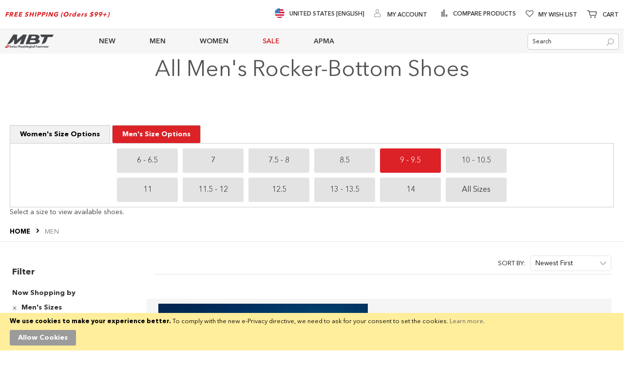

--- FILE ---
content_type: text/html; charset=UTF-8
request_url: https://us.mbt.com/men.html?men_s_sizes=7045&type=7061
body_size: 38905
content:
<!doctype html>
<html lang="en">
    <head >
        <script>
    var LOCALE = 'en\u002DUS';
    var BASE_URL = 'https\u003A\u002F\u002Fus.mbt.com\u002F';
    var require = {
        'baseUrl': 'https\u003A\u002F\u002Fus.mbt.com\u002Fstatic\u002Ffrontend\u002FBrainvire\u002Fusmbt\u002Fen_US'
    };</script>        <meta charset="utf-8"/>
<meta name="title" content="MBT USA Official Store | MBT | Men&#039;s Comfortable Shoes | Designed for better health | Online Shoes Shopping"/>
<meta name="description" content="MBT Men&#039;s Comfortable Shoes - Unique in the care of your feet, Improve your health while walking!"/>
<meta name="keywords" content="Men&#039;s comfortable shoes, men&#039;s curved sole shoes, men&#039;s mbt shoes, back pain shoes, shoes to improve posture, shoes without foot pain"/>
<meta name="robots" content="noindex,nofollow"/>
<meta name="viewport" content="width=device-width, initial-scale=1, maximum-scale=1.0"/>
<meta name="format-detection" content="telephone=no"/>
<title>MBT USA Official Store | MBT | Men&#039;s Comfortable Shoes | Designed for better health | Online Shoes Shopping</title>
<link  rel="stylesheet" type="text/css"  media="all" href="https://us.mbt.com/static/frontend/Brainvire/usmbt/en_US/Anowave_Ec/css/ec.min.css" />
<link  rel="stylesheet" type="text/css"  media="all" href="https://us.mbt.com/static/_cache/merged/83251f039f66e76d1bac5379bd01ec38.min.css" />
<link  rel="stylesheet" type="text/css"  rel="preload" as="style" href="https://us.mbt.com/static/frontend/Brainvire/usmbt/en_US/css/plp-m.min.css" />
<script  type="text/javascript"  src="https://us.mbt.com/static/_cache/merged/3e5085a4bb7e6409e89ddea405fa87be.min.js"></script>
<link  rel="icon" type="image/x-icon" href="https://us.mbt.com/media/favicon/stores/5/mbt-corp-with-white-319x319.webp" />
<link  rel="shortcut icon" type="image/x-icon" href="https://us.mbt.com/media/favicon/stores/5/mbt-corp-with-white-319x319.webp" />
<!--sWmn7J6ctCuYFRR7wHwRqHl2ke0PIehn-->
<!--eec74c15596c9e83c6a3d970aad4fe18--><!--RohRLRxVIboeFSwTe6CVdCG2TqczZFJN--><meta name="facebook-domain-verification" content="02cmone5y506fom62m3lkryozjiap8" /><meta name="twitter:card" content="summary_large_image"><meta name="twitter:site" content="@usmbt"><meta name="twitter:creator" content="@usmbt">
<style>.catalog-category-view .category-view .magezon-builder,
.catalog-category-view  .block-static-block .magezon-builder {
    z-index: 1 !important;
}</style>        
<link rel="stylesheet" rel="preload" as="style" type="text/css" media="screen and (min-width: 768px)" 
href="https://us.mbt.com/static/frontend/Brainvire/usmbt/en_US/css/plp-l.min.css">
    <script type="text/x-magento-init">
        {
            "*": {
                "Magento_PageCache/js/form-key-provider": {
                    "isPaginationCacheEnabled":
                        0                }
            }
        }
    </script>
<script data-ommit="true" nonce="6BfRUNxzoHQhZBDbutciXV9aYTMW69erU1fwp4U06R4="></script>

<script data-ommit="true" nonce="dcWcyOzs6g8fK/RFIV47Rq65ysrL9S3XOEhZpZufNUU=">

	window.dataLayer = window.dataLayer || [];

		
	window.AEC = window.AEC || {};

		
	AEC.Const = 
	{
		TIMING_CATEGORY_ADD_TO_CART:		'Add To Cart Time',
		TIMING_CATEGORY_REMOVE_FROM_CART:	'Remove From Cart Time',
		TIMING_CATEGORY_PRODUCT_CLICK:		'Product Detail Click Time',
		TIMING_CATEGORY_CHECKOUT:			'Checkout Time',
		TIMING_CATEGORY_CHECKOUT_STEP:		'Checkout Step Time',
		TIMING_CATEGORY_PRODUCT_WISHLIST:	'Add to Wishlist Time',
		TIMING_CATEGORY_PRODUCT_COMPARE:	'Add to Compare Time'
	};

	AEC.Const.URL 					= 'https://us.mbt.com/';
	AEC.Const.VARIANT_DELIMITER 	= '-';
	AEC.Const.VARIANT_DELIMITER_ATT = ':';

		
	AEC.Const.CHECKOUT_STEP_SHIPPING 	= 1;
	AEC.Const.CHECKOUT_STEP_PAYMENT  	= 2;
	AEC.Const.CHECKOUT_STEP_ORDER  		= 3;

		
	AEC.Const.DIMENSION_SEARCH = 18;

	
	AEC.Const.COOKIE_DIRECTIVE 								= false;
	AEC.Const.COOKIE_DIRECTIVE_ENGINE 						= 0;
	AEC.Const.COOKIE_DIRECTIVE_SEGMENT_MODE 				= false;
	AEC.Const.COOKIE_DIRECTIVE_SEGMENT_MODE_EVENTS			= ["cookieConsentGranted"];	
	AEC.Const.COOKIE_DIRECTIVE_CONSENT_GRANTED_EVENT 		= "cookieConsentGranted";
	AEC.Const.COOKIE_DIRECTIVE_CONSENT_DECLINE_EVENT 		= "cookieConsentDeclined";
	

		
	AEC.Const.COOKIE_DIRECTIVE_CONSENT_GRANTED = AEC.CookieConsent.getConsent("cookieConsentGranted");


	
	AEC.Const.COOKIE_DIRECTIVE_OVERRIDE_DECLINE = false;
	
		
	AEC.Const.CATALOG_CATEGORY_ADD_TO_CART_REDIRECT_EVENT = "catalogCategoryAddToCartRedirect";

		
	AEC.Message = 
	{
		confirm: 			 true,
		confirmRemoveTitle:  "Are you sure?",
		confirmRemove: 		 "Are you sure you would like to remove this item from the shopping cart?"
	};
			
	AEC.storeName 			= "US English";
	AEC.currencyCode	 	= "USD";
	AEC.useDefaultValues 	= false;
	AEC.facebook 			= false;
	AEC.facebookInitParams 	= [];

		
	AEC.SUPER = [];

		
	AEC.CONFIGURABLE_SIMPLES = [];

	
	AEC.BUNDLE = {"bundles":[],"options":[]};

	
	AEC.localStorage = true;

		
	AEC.summary = false;

	
	AEC.reset = false;

	
	AEC.tax = 1;

	
	AEC.simples = false;
	
</script>
<script data-ommit="true" nonce="AoxgPsG8TEcJOkjvKDk8eGQ3GMI+vWwv9kAyEb8UilI=">

    (summary => 
    {
    	if (summary)
    	{
        	let getSummary = (event) => 
        	{
            	AEC.Request.post("https:\/\/us.mbt.com\/datalayer\/index\/cart\/",{ event:event }, (response) => 
            	{
                	dataLayer.push(response);
               	});
            };

            ['ec.cookie.remove.item.data','ec.cookie.update.item.data','ec.cookie.add.data'].forEach(event => 
            {
            	AEC.EventDispatcher.on(event, (event => 
            	{
                	return () => 
                	{
                    	setTimeout(() => { getSummary(event); }, 2000);
                    };
                })(event));
            });
    	}
    })(AEC.summary);
	
</script><script data-ommit="true" nonce="g7wei1i0Umo+hIs0xdxo4nwEqbRCpGLlzEWs+g2dgzI=">

    if ('undefined' !== typeof AEC && AEC.GA4)
    {
    	AEC.GA4.enabled = true;

    	    	
    	AEC.GA4.conversion_event = "purchase";

    	    	
    	AEC.GA4.currency = "USD";

    	    	
    	AEC.GA4.quote = [];
    }
    
</script><script data-ommit="true" nonce="WOjyXg5LxPxKJM0n0WiU1ZS5QDmV3PHilQ9NDozsBnA=">

		
	window.dataLayer = window.dataLayer || [];

	
	
		
	var dataLayerTransport = (function()
	{
		var data = [];
		
		return {
			data:[],
			push: function(data)
			{
				this.data.push(data);
				
				return this;
			},
			serialize: function()
			{
				return this.data;
			}
		}	
	})();
	
</script><script data-ommit="true" nonce="8MrrgpG2jkvS9dNAJ/vm63U+UmFP6WLQt1KCFlRr8s0=">

	/* Dynamic remarketing */
	window.google_tag_params = window.google_tag_params || {};

	/* Default pagetype */
	window.google_tag_params.ecomm_pagetype = "category";

	/* Grouped products collection */
	window.G = [];

	/**
	 * Global revenue 
	 */
	window.revenue = 0;

	/**
	 * DoubleClick
	 */
	window.DoubleClick = 
	{
		DoubleClickRevenue:	 	0,
		DoubleClickTransaction: 0,
		DoubleClickQuantity: 	0
	};
	
	
	AEC.Cookie.visitor({"pageType":"category","websiteCountry":"US","websiteLanguage":"en_US","visitorLoginState":"Logged out","visitorLifetimeValue":0,"visitorExistingCustomer":"No","clientStatus":"Not client","page_top_category":"men.html?men_s_sizes=7045&amp;type=7061","visitorType":"NOT LOGGED IN","currentStore":"US English"}).push(dataLayer, false);
	
</script>
<!-- Google Tag Manager -->
<script nonce="KdUFLhKlrEPfmWrQX1CfxelXBTRjkKtgh86tXRXHFNw=">(function(w,d,s,l,i){w[l]=w[l]||[];w[l].push({'gtm.start':
new Date().getTime(),event:'gtm.js'});var f=d.getElementsByTagName(s)[0],
j=d.createElement(s),dl=l!='dataLayer'?'&l='+l:'';j.async=true;j.nonce='KdUFLhKlrEPfmWrQX1CfxelXBTRjkKtgh86tXRXHFNw=';j.src=
'https://www.googletagmanager.com/gtm.js?id='+i+dl;f.parentNode.insertBefore(j,f);
})(window,document,'script','dataLayer','GTM-M9JXX8');</script>
<!-- End Google Tag Manager -->
<script data-ommit="true" nonce="acR4oQ7xsty8sIBrDlmR7og5zf/L6NDK0vOCkpGk7Eg=">

    	
</script>
<script data-ommit="true" nonce="Kmwz7DsGQ8MFr3ketWFIi5m1h+bMOeyf3pkG+so45LY=">AEC.Bind.apply({"performance":false})</script>

            <script type="text/javascript"> (function(a,b,c,d,e,f,g){e['ire_o']=c;e[c]=e[c]||function(){(e[c].a=e[c].a||[]).push(arguments)};f=d.createElement(b);g=d.getElementsByTagName(b)[0];f.async=1;f.src=a;g.parentNode.insertBefore(f,g);})('https://utt.impactcdn.com/A6013336-c619-4aec-847c-5ac254440b5e1.js','script','ire',document,window); ire('identify'); </script> <script type="text/javascript"> !function(){String.prototype.includes||(String.prototype.includes=function(e,t){"use strict";if(e instanceof RegExp)throw TypeError("first argument must not be a RegExp");return void 0===t&&(t=0),-1!==this.indexOf(e,t)}),window.location.pathname.includes("checkout")&&ire("generateClickId",function(e){!function(e,t,i){const n=new Date;n.setTime(n.getTime()+24*i*60*60*1e3);const o="expires="+n.toUTCString();document.cookie=e+"="+t+";SameSite=None;"+o+";path=/;secure"}("irclickid",e,30)})}(); </script>     <script type="text/x-magento-init">
{
    "body": {
        "magepow/ajaxcompare" : {
            "popupTTL"       : "5",
            "showLoader"     : "0"        
        }
    }
}
</script><style>
	@media (min-width: 1260px) {
		.magezon-builder .mgz-container {width: 1260px;}
	}
	</style>
<style>
	.ec-gtm-cookie-directive > div { background: #ffffff; color: #000000; -webkit-border-radius: 8px; -moz-border-radius: 8px; -ms-border-radius: 8px; -o-border-radius: 8px; border-radius: 8px;  }
	.ec-gtm-cookie-directive > div > div > div a.action.accept,
    .ec-gtm-cookie-directive > div > div > div a.action.accept-all { color: #8bc53f; }
	.ec-gtm-cookie-directive > div > div > div a.action.refuse,
    .ec-gtm-cookie-directive > div > div > div a.action.customize { color: #000000; }
	.ec-gtm-cookie-directive > div > div > div .ec-gtm-cookie-directive-note-toggle { color: #8bc53f; }
    .ec-gtm-cookie-directive-segments { background: #ffffff; }
    .ec-gtm-cookie-directive-segments > div input[type="checkbox"] + label:before { border:1px solid #000000; }  
</style>    <style>.kl9puhb-s{text-align:center}.mgz-element.kl9puhb .mgz-element-heading-text{font-size:45px;color:#535353}.r91xenp-s{text-align:center}.mgz-element.r91xenp .mgz-element-heading-text{font-size:30px;color:#535353}.tab-button{padding:10px 20px;cursor:pointer;border:1px solid #ccc;border-bottom:none;background-color:#f1f1f1;color:black}.tab-button.active{background-color:#dc2227;color:white;font-weight:bold}.tab-content{border:1px solid #ccc;padding:10px}#button-container-women,#button-container-men{display:grid;grid-template-columns:repeat(6,1fr);gap:10px;max-width:800px;margin:0 auto}.size-button{background-color:#e3e3e3;color:#333;padding:10px;border:none;cursor:pointer;width:100%;height:50px;font-size:16px;font-weight:300;text-align:center}.selected{background-color:#dc2227;color:white}@media (max-width:768px){#button-container-women,#button-container-men{grid-template-columns:repeat(3,1fr)}}.go1dta0-s{text-align:center}.mgz-element.go1dta0 .image-content{width:100%;text-align:center}.mgz-element.go1dta0 .image-title{font-size:16px}.htvt44a{height:32px}.y2jyh84-s{text-align:center}.bhnv69m{height:32px}.nxn17x2-s{text-align:center}.mgz-element.nxn17x2 .mgz-link{border-radius:999px}.mgz-element.nxn17x2 .mgz-link{border-radius:999px}.ifwbuk8-s{text-align:center}.x88radj-s{background-color:#f5f5f5 !important}#find-my-sole-ribbon,#find-my-sole-ribbon--mounted{background:transparent;margin:0;padding:0}#find-my-sole-ribbon .mgz-link.mgz-btn,#find-my-sole-ribbon--mounted .mgz-link.mgz-btn{display:block;width:60%;max-width:400px;margin:0 auto;background:#be1e2d !important;border:1px solid #be1e2d !important;border-radius:999px;box-shadow:0 1px 2px rgba(0,0,0,.04);color:#fff !important;font-size:16px;font-weight:600;letter-spacing:.2px;text-transform:none;line-height:1.35;text-decoration:none !important;padding:12px 16px}#find-my-sole-ribbon .mgz-link.mgz-btn:hover,#find-my-sole-ribbon--mounted .mgz-link.mgz-btn:hover{background:#be1e2d !important;border-color:#e6e6e6 !important;border-radius:999px}@media (max-width:767px){#find-my-sole-ribbon,#find-my-sole-ribbon--mounted{margin-bottom:8px}} @media (max-width:768px){#find-my-sole-ribbon--mounted .mgz-link.mgz-btn{width:90%}} .vmhd4rm-s{padding-left:10px !important}.qpbe2i2-s{padding-left:10px !important}.iwf31v1{height:15px}.k8g3mef-s{border-color:#ffffff !important;border-right-width:1px !important;border-right-style:solid}.bx2vif2-s{padding-left:10px !important}.hyisdb4-s{padding-left:10px !important}.cooryic-s{border-color:#ffffff !important;border-right-width:1px !important;border-right-style:solid}.ijhgmq8-s{padding-left:10px !important}.e0o07ei{height:137px}.uvd4pbq-s{border-color:#ffffff !important;border-right-width:1px !important;border-right-style:solid}.bhwi40t{height:40px}.yao5ypy-s{text-align:center}.ac8cwd0-s{background-color:#414141 !important}</style><link rel="next" href="https://us.mbt.com/men.html?men_s_sizes=7045&amp;type=7061&amp;p=2" />
</head>
    <body data-container="body"
          data-mage-init='{"loaderAjax": {}, "loader": { "icon": "https://us.mbt.com/static/frontend/Brainvire/usmbt/en_US/images/loader-2.gif"}}'
        id="html-body" class="page-with-filter page-products categorypath-men category-men page-layout-2columns-left catalog-category-view page-layout-category-full-width">
        
<script type="text/x-magento-init">
    {
        "*": {
            "Magento_PageBuilder/js/widget-initializer": {
                "config": {"[data-content-type=\"slider\"][data-appearance=\"default\"]":{"Magento_PageBuilder\/js\/content-type\/slider\/appearance\/default\/widget":false},"[data-content-type=\"map\"]":{"Magento_PageBuilder\/js\/content-type\/map\/appearance\/default\/widget":false},"[data-content-type=\"row\"]":{"Magento_PageBuilder\/js\/content-type\/row\/appearance\/default\/widget":false},"[data-content-type=\"tabs\"]":{"Magento_PageBuilder\/js\/content-type\/tabs\/appearance\/default\/widget":false},"[data-content-type=\"slide\"]":{"Magento_PageBuilder\/js\/content-type\/slide\/appearance\/default\/widget":{"buttonSelector":".pagebuilder-slide-button","showOverlay":"hover","dataRole":"slide"}},"[data-content-type=\"banner\"]":{"Magento_PageBuilder\/js\/content-type\/banner\/appearance\/default\/widget":{"buttonSelector":".pagebuilder-banner-button","showOverlay":"hover","dataRole":"banner"}},"[data-content-type=\"buttons\"]":{"Magento_PageBuilder\/js\/content-type\/buttons\/appearance\/inline\/widget":false},"[data-content-type=\"products\"][data-appearance=\"carousel\"]":{"Magento_PageBuilder\/js\/content-type\/products\/appearance\/carousel\/widget":false},"[data-content-type=\"dotdigitalgroup_form\"]":{"Dotdigitalgroup_Enterprise\/js\/content-type\/dotdigitalgroup-form\/appearance\/default\/widget":false}},
                "breakpoints": {"desktop":{"label":"Desktop","stage":true,"default":true,"class":"desktop-switcher","icon":"Magento_PageBuilder::css\/images\/switcher\/switcher-desktop.svg","conditions":{"min-width":"1024px"},"options":{"products":{"default":{"slidesToShow":"5"}}}},"tablet":{"conditions":{"max-width":"1024px","min-width":"768px"},"options":{"products":{"default":{"slidesToShow":"4"},"continuous":{"slidesToShow":"3"}}}},"mobile":{"label":"Mobile","stage":true,"class":"mobile-switcher","icon":"Magento_PageBuilder::css\/images\/switcher\/switcher-mobile.svg","media":"only screen and (max-width: 768px)","conditions":{"max-width":"768px","min-width":"640px"},"options":{"products":{"default":{"slidesToShow":"3"}}}},"mobile-small":{"conditions":{"max-width":"640px"},"options":{"products":{"default":{"slidesToShow":"2"},"continuous":{"slidesToShow":"1"}}}}}            }
        }
    }
</script>

<div class="cookie-status-message" id="cookie-status">
    The store will not work correctly when cookies are disabled.</div>
<script type="text&#x2F;javascript">document.querySelector("#cookie-status").style.display = "none";</script>
<script type="text/x-magento-init">
    {
        "*": {
            "cookieStatus": {}
        }
    }
</script>

<script type="text/x-magento-init">
    {
        "*": {
            "mage/cookies": {
                "expires": null,
                "path": "\u002F",
                "domain": ".mbt.com",
                "secure": true,
                "lifetime": "60000"
            }
        }
    }
</script>
    <noscript>
        <div class="message global noscript">
            <div class="content">
                <p>
                    <strong>JavaScript seems to be disabled in your browser.</strong>
                    <span>
                        For the best experience on our site, be sure to turn on Javascript in your browser.                    </span>
                </p>
            </div>
        </div>
    </noscript>
<script>    require.config({
        map: {
            '*': {
                wysiwygAdapter: 'mage/adminhtml/wysiwyg/tiny_mce/tinymce5Adapter'
            }
        }
    });</script>    <div role="alertdialog"
         tabindex="-1"
         class="message global cookie"
         id="notice-cookie-block">
        <div role="document" class="content" tabindex="0">
            <p>
                <strong>We use cookies to make your experience better.</strong>
                <span>To comply with the new e-Privacy directive, we need to ask for your consent to set the cookies.                </span>
                <a href="https://us.mbt.com/privacy-policy-cookie-restriction-mode/">Learn more</a>.            </p>
            <div class="actions">
                <button id="btn-cookie-allow" class="action allow primary">
                    <span>Allow Cookies</span>
                </button>
            </div>
        </div>
    </div>
    <script type="text&#x2F;javascript">    var elemp8ch7UhnArray = document.querySelectorAll('div#notice-cookie-block');
    if(elemp8ch7UhnArray.length !== 'undefined'){
        elemp8ch7UhnArray.forEach(function(element) {
            if (element) {
                element.style.display = 'none';

            }
        });
    }</script>    <script type="text/x-magento-init">
        {
            "#notice-cookie-block": {
                "cookieNotices": {
                    "cookieAllowButtonSelector": "#btn-cookie-allow",
                    "cookieName": "user_allowed_save_cookie",
                    "cookieValue": {"5":1},
                    "cookieLifetime": 31536000,
                    "noCookiesUrl": "https\u003A\u002F\u002Fus.mbt.com\u002Fcookie\u002Findex\u002FnoCookies\u002F"
                }
            }
        }
    </script>

<script>
    window.cookiesConfig = window.cookiesConfig || {};
    window.cookiesConfig.secure = true;
</script><script>
    require.config({
        paths: {
            googleMaps: 'https\u003A\u002F\u002Fmaps.googleapis.com\u002Fmaps\u002Fapi\u002Fjs\u003Fv\u003D3\u0026key\u003D'
        },
        config: {
            'Magento_PageBuilder/js/utils/map': {
                style: ''
            },
            'Magento_PageBuilder/js/content-type/map/preview': {
                apiKey: '',
                apiKeyErrorMessage: 'You\u0020must\u0020provide\u0020a\u0020valid\u0020\u003Ca\u0020href\u003D\u0027https\u003A\u002F\u002Fus.mbt.com\u002Fadminhtml\u002Fsystem_config\u002Fedit\u002Fsection\u002Fcms\u002F\u0023cms_pagebuilder\u0027\u0020target\u003D\u0027_blank\u0027\u003EGoogle\u0020Maps\u0020API\u0020key\u003C\u002Fa\u003E\u0020to\u0020use\u0020a\u0020map.'
            },
            'Magento_PageBuilder/js/form/element/map': {
                apiKey: '',
                apiKeyErrorMessage: 'You\u0020must\u0020provide\u0020a\u0020valid\u0020\u003Ca\u0020href\u003D\u0027https\u003A\u002F\u002Fus.mbt.com\u002Fadminhtml\u002Fsystem_config\u002Fedit\u002Fsection\u002Fcms\u002F\u0023cms_pagebuilder\u0027\u0020target\u003D\u0027_blank\u0027\u003EGoogle\u0020Maps\u0020API\u0020key\u003C\u002Fa\u003E\u0020to\u0020use\u0020a\u0020map.'
            },
        }
    });
</script>

<script>
    require.config({
        shim: {
            'Magento_PageBuilder/js/utils/map': {
                deps: ['googleMaps']
            }
        }
    });
</script>
<!-- Google Tag Manager (noscript) -->
<noscript><iframe src="https://www.googletagmanager.com/ns.html?id=GTM-M9JXX8"
height="0" width="0" style="display:none;visibility:hidden"></iframe></noscript>
<!-- End Google Tag Manager (noscript) -->
    <script>
        require.config({
            paths: {
                'dmpt':  "//r3-t.trackedlink.net/_dmpt"
            }
        });
    </script>
    <script type="text/x-magento-init">
        {
            "*": {
                "dmpt": {}
            }
        }
    </script>
<div class="page-wrapper"><header class="page-header"><div class="panel wrapper"><div class="panel header"><div class="header-top-left"><div data-content-type="html" data-appearance="default" data-element="main" data-decoded="true"><strong><span class="top-link-promo">FREE SHIPPING (Orders $99+)</span></strong></div></div><div class="header-top-right"><div class="custom-link-header" data-content-type="html" data-appearance="default" data-element="main" data-decoded="true"><ul class="top-links-list">
<li class="switch-country">
   <a href="https://www.mbt.com/" class="switch-country-link">
      <span class="flag">
       <img src="https://us.mbt.com/media/wysiwyg/flags/united-states.webp" alt="flags" width="20" height="20" >
      </span>
      <span>United States [English]</span></a></li>
</ul></div><ul class="header links">        <script type="text/x-magento-init">
        {
            "*": {
                "Magento_Ui/js/core/app": {
                    "components": {
                        "customer": {
                            "component": "Magento_Customer/js/view/customer"
                        }
                    }
                }
            }
        }
    </script>
<li class="authorization-link" data-label="or">
    <a href="https://us.mbt.com/customer/account/login/referer/aHR0cHM6Ly91cy5tYnQuY29tL21lbi5odG1sP21lbl9zX3NpemVzPTcwNDUmdHlwZT03MDYx/"     aria-label="My Account">
        <span class="log-in">
            My Account        </span>
    </a>
</li>
</ul><ul class="compare wrapper"><li class="item link compare" data-bind="scope: 'compareProducts'" data-role="compare-products-link">
    <a class="action compare no-display" title="Compare&#x20;Products"
       data-bind="attr: {'href': compareProducts().listUrl}, css: {'no-display': !compareProducts().count}"
    >
        Compare Products        <span class="counter qty" data-bind="text: compareProducts().countCaption"></span>
    </a>
</li>
<script type="text/x-magento-init">
{"[data-role=compare-products-link]": {"Magento_Ui/js/core/app": {"components":{"compareProducts":{"component":"Magento_Catalog\/js\/view\/compare-products"}}}}}
</script>
</ul><div class="link wishlist" data-bind="scope: 'wishlist'">
    <a class="wishlist-link" href="https://us.mbt.com/wishlist/" 
    aria-label="Wishlist">My Wish List        <!-- ko if: wishlist().counter -->
        <span data-bind="text: wishlist().counter" class="counter qty"></span>
        <!-- /ko -->
    </a>
</div>
<script type="text/x-magento-init">
    {
        "*": {
            "Magento_Ui/js/core/app": {
                "components": {
                    "wishlist": {
                        "component": "Magento_Wishlist/js/view/wishlist"
                    }
                }
            }
        }
    }

</script>

<div data-block="minicart" class="minicart-wrapper">
    <a class="action showcart" href="https://us.mbt.com/checkout/cart/"
       data-bind="scope: 'minicart_content'" aria-label="Minicart">
        <span class="text" data-bind="css: { empty: !!getCartParam('summary_count') == false }"><span class="icon-tool-1"></span>Cart</span>
        <span class="counter qty"
              data-bind="css: { empty: !!getCartParam('summary_count') == false }, blockLoader: isLoading">
                <!-- ko if: getCartParam('summary_count') -->
                <span class="cart-item-count"><!-- ko text: getCartParam('summary_count') --><!-- /ko --></span>
                items,                <!-- ko if:  getCartParam('subtotal') -->
                <!-- ko text:  getCartParam('subtotal').replace(/<\/?[^>]+(>|$)/g, "") --><!-- /ko -->
                <!-- /ko -->
                <!-- /ko -->
            <span class="counter-label">
            <!-- ko if: getCartParam('summary_count') -->
                <!-- ko text: getCartParam('summary_count') --><!-- /ko -->
                <!-- ko i18n: 'items' --><!-- /ko -->
            <!-- /ko -->
            </span>
        </span>
    </a>
            <div class="block block-minicart empty"
             data-role="dropdownDialog"
             data-mage-init='{"dropdownDialog":{
                "appendTo":"[data-block=minicart]",
                "triggerTarget":".showcart",
                "timeout": "2000",
                "closeOnMouseLeave": false,
                "closeOnEscape": true,
                "closeOnClickOutside": false,
                "triggerClass":"active",
                "parentClass":"active",
                "buttons":[]}}'>
            <div id="minicart-content-wrapper" data-bind="scope: 'minicart_content'">
                <!-- ko template: getTemplate() --><!-- /ko -->
            </div>
                    </div>
        <script>
        window.checkout = {"shoppingCartUrl":"https:\/\/us.mbt.com\/checkout\/cart\/","checkoutUrl":"https:\/\/us.mbt.com\/checkout\/","updateItemQtyUrl":"https:\/\/us.mbt.com\/checkout\/sidebar\/updateItemQty\/","removeItemUrl":"https:\/\/us.mbt.com\/checkout\/sidebar\/removeItem\/","imageTemplate":"Magento_Catalog\/product\/image_with_borders","baseUrl":"https:\/\/us.mbt.com\/","minicartMaxItemsVisible":5,"websiteId":"5","maxItemsToDisplay":10,"storeId":"5","storeGroupId":"5","customerLoginUrl":"https:\/\/us.mbt.com\/customer\/account\/login\/referer\/aHR0cHM6Ly91cy5tYnQuY29tL21lbi5odG1sP21lbl9zX3NpemVzPTcwNDUmdHlwZT03MDYx\/","isRedirectRequired":false,"autocomplete":"off","captcha":{"user_login":{"isCaseSensitive":false,"imageHeight":50,"imageSrc":"","refreshUrl":"https:\/\/us.mbt.com\/captcha\/refresh\/","isRequired":false,"timestamp":1769136643}}};
    </script>
    <script type="text/x-magento-init">
    {
        "[data-block='minicart']": {
            "Magento_Ui/js/core/app": {"components":{"minicart_content":{"children":{"subtotal.container":{"children":{"subtotal":{"children":{"subtotal.totals":{"config":{"display_cart_subtotal_incl_tax":0,"display_cart_subtotal_excl_tax":1,"template":"Magento_Tax\/checkout\/minicart\/subtotal\/totals"},"component":"Magento_Tax\/js\/view\/checkout\/minicart\/subtotal\/totals","children":{"subtotal.totals.msrp":{"component":"Magento_Msrp\/js\/view\/checkout\/minicart\/subtotal\/totals","config":{"displayArea":"minicart-subtotal-hidden","template":"Magento_Msrp\/checkout\/minicart\/subtotal\/totals"}}}}},"component":"uiComponent","config":{"template":"Magento_Checkout\/minicart\/subtotal"}}},"component":"uiComponent","config":{"displayArea":"subtotalContainer"}},"item.renderer":{"component":"Magento_Checkout\/js\/view\/cart-item-renderer","config":{"displayArea":"defaultRenderer","template":"Magento_Checkout\/minicart\/item\/default"},"children":{"item.image":{"component":"Magento_Catalog\/js\/view\/image","config":{"template":"Magento_Catalog\/product\/image","displayArea":"itemImage"}},"checkout.cart.item.price.sidebar":{"component":"uiComponent","config":{"template":"Magento_Checkout\/minicart\/item\/price","displayArea":"priceSidebar"}}}},"extra_info":{"component":"uiComponent","config":{"displayArea":"extraInfo"}},"promotion":{"component":"uiComponent","config":{"displayArea":"promotion"}}},"config":{"itemRenderer":{"default":"defaultRenderer","simple":"defaultRenderer","virtual":"defaultRenderer"},"template":"Magento_Checkout\/minicart\/content"},"component":"Magento_Checkout\/js\/view\/minicart"}},"types":[]}        },
        "*": {
            "Magento_Ui/js/block-loader": "https://us.mbt.com/static/frontend/Brainvire/usmbt/en_US/images/loader-1.gif"
        }
    }
    </script>
</div>


</div></div></div><div class="header content"><span data-action="toggle-nav" class="action nav-toggle"><span>Toggle Nav</span></span>
<a
    class="logo"
    href="https://us.mbt.com/"
    title="MBT&#x20;Swiss&#x20;Physiological&#x20;Footwear"
    aria-label="store logo">
    <img src="https://us.mbt.com/media/logo/stores/5/mbt-corp-logo-175x48.webp"
         title="MBT&#x20;Swiss&#x20;Physiological&#x20;Footwear"
         alt="MBT&#x20;Swiss&#x20;Physiological&#x20;Footwear"
            width="170"            height="48"    />
</a>    <div class="sections nav-sections">
                <div class="section-items nav-sections-items"
             data-mage-init='{"tabs":{"openedState":"active"}}'>
                                                            <div class="section-item-title nav-sections-item-title"
                     data-role="collapsible">
                    <a class="nav-sections-item-switch"
                       data-toggle="switch" href="#store.links">
                        Account                    </a>
                </div>
                <div class="section-item-content nav-sections-item-content"
                     id="store.links"
                     data-role="content">
                    <!-- Account links -->                </div>
                                    </div>
    </div>
<div class="responsive-header"><div class="header-menu"><span id="hamburger-icon-menu" class="hamburger-icon action active">
    <span class="line line-1"></span>
    <span class="line line-2"></span>
    <span class="line line-3"></span>
</span>

<strong class="mobile-logo">
    <img src="https://us.mbt.com/media/logo/stores/5/mbt-corp-logo-175x48.webp"
         alt="MBT Swiss Physiological Footwear"
        width="170"        height="48"    />
</strong>

<div id="top-menu-1769136643" class="block ves-megamenu top-navigation ves-maccordion ves-dhorizontal ves-megamenu-hover  top-menu">
            <div class="navigation navitaion17691366436972e203a6afd">
        <nav class="navigation" data-action="navigation">
            <ul id="nav17691366436972e203a6afd" class="nav17691366436972e203a6afd"   data-mage-init='{"menu":{"responsive":false, "expanded":false, "position":{"my":"left top","at":"left bottom"}}}' data-toggle-mobile-nav="false">
                <li id="vesitem-3017691264001012224377" class=" nav-item level0 submenu-alignleft subhover  dropdown level-top  parent"  ><a href="https://us.mbt.com/new-arrivals.html?product_list_order=newest" title="NEW" target="_self"   class=" nav-anchor"><span>NEW</span><span class="opener"></span></a><div class=" submenu dropdown-menu"  ><div class="submenu-inner before-ves-submenu-inner"><div class="content-wrapper"><div class="item-content" style="width:100%"><div class="level1 nav-dropdown ves-column1 "><div class="item-content1 hidden-xs hidden-sm"><div class="mega-col mega-col-1 mega-col-level-1 col-xs-12"><div id="vesitem-601769126400785176381" class=" nav-item level1 submenu-alignleft subgroup  dropdown-submenu  parent"  ><a href="#" title="BY CATEGORY"    class=" nav-anchor subitems-group"><span>BY CATEGORY</span><span class="opener"></span></a><div class=" submenu dropdown-mega"  ><div class="submenu-inner before-ves-submenu-inner"><div class="content-wrapper"><div class="item-content" style="width:100%"><div class="level2 nav-dropdown ves-column1 "><div class="item-content1 hidden-xs hidden-sm"><div class="mega-col mega-col-3 mega-col-level-2 col-xs-12"><div id="vesitem-281769126400770756762" class=" nav-item level2 nav-1-1-1 submenu-alignleft subhover  dropdown-submenu  category-item"  ><a href="https://us.mbt.com/new-arrivals/men.html" title="MEN" target="_self"   class=" nav-anchor"><span>MEN</span></a></div><div id="vesitem-291769126400708522806" class=" nav-item level2 nav-1-1-2 submenu-alignleft subhover  dropdown-submenu  category-item"  ><a href="https://us.mbt.com/new-arrivals/women.html" title="WOMEN" target="_self"   class=" nav-anchor"><span>WOMEN</span></a></div><div id="vesitem-611769126400257694896" class=" nav-item level2 nav-1-1-3 submenu-alignleft subhover  dropdown-submenu shop-all-link category-item"  ><a href="https://us.mbt.com/new-arrivals.html" title="SHOP ALL" target="_self"   class=" nav-anchor"><span>SHOP ALL</span></a></div></div></div><div class="item-content2 hidden-lg hidden-md"><div id="vesitem-2817691264007707567622" class=" nav-item level2 submenu-alignleft subhover  dropdown-submenu "  ><a href="https://us.mbt.com/new-arrivals/men.html" title="MEN" target="_self"   class=" nav-anchor"><span>MEN</span></a></div><div id="vesitem-2917691264007085228062" class=" nav-item level2 submenu-alignleft subhover  dropdown-submenu "  ><a href="https://us.mbt.com/new-arrivals/women.html" title="WOMEN" target="_self"   class=" nav-anchor"><span>WOMEN</span></a></div><div id="vesitem-6117691264002576948962" class=" nav-item level2 submenu-alignleft subhover  dropdown-submenu shop-all-link"  ><a href="https://us.mbt.com/new-arrivals.html" title="SHOP ALL" target="_self"   class=" nav-anchor"><span>SHOP ALL</span></a></div></div></div></div></div></div></div></div></div></div><div class="item-content2 hidden-lg hidden-md"><div id="vesitem-6017691264007851763812" class=" nav-item level1 submenu-alignleft subgroup  dropdown-submenu  parent"  ><a href="#" title="BY CATEGORY"    class=" nav-anchor subitems-group"><span>BY CATEGORY</span><span class="opener"></span></a><div class=" submenu dropdown-mega"  ><div class="submenu-inner before-ves-submenu-inner"><div class="content-wrapper"><div class="item-content" style="width:100%"><div class="level2 nav-dropdown ves-column1 "><div class="item-content1 hidden-xs hidden-sm"><div class="mega-col mega-col-3 mega-col-level-2 col-xs-12"><div id="vesitem-281769126400770756762" class=" nav-item level2 submenu-alignleft subhover  dropdown-submenu "  ><a href="https://us.mbt.com/new-arrivals/men.html" title="MEN" target="_self"   class=" nav-anchor"><span>MEN</span></a></div><div id="vesitem-291769126400708522806" class=" nav-item level2 submenu-alignleft subhover  dropdown-submenu "  ><a href="https://us.mbt.com/new-arrivals/women.html" title="WOMEN" target="_self"   class=" nav-anchor"><span>WOMEN</span></a></div><div id="vesitem-611769126400257694896" class=" nav-item level2 submenu-alignleft subhover  dropdown-submenu shop-all-link"  ><a href="https://us.mbt.com/new-arrivals.html" title="SHOP ALL" target="_self"   class=" nav-anchor"><span>SHOP ALL</span></a></div></div></div><div class="item-content2 hidden-lg hidden-md"><div id="vesitem-2817691264007707567622" class=" nav-item level2 submenu-alignleft subhover  dropdown-submenu "  ><a href="https://us.mbt.com/new-arrivals/men.html" title="MEN" target="_self"   class=" nav-anchor"><span>MEN</span></a></div><div id="vesitem-2917691264007085228062" class=" nav-item level2 submenu-alignleft subhover  dropdown-submenu "  ><a href="https://us.mbt.com/new-arrivals/women.html" title="WOMEN" target="_self"   class=" nav-anchor"><span>WOMEN</span></a></div><div id="vesitem-6117691264002576948962" class=" nav-item level2 submenu-alignleft subhover  dropdown-submenu shop-all-link"  ><a href="https://us.mbt.com/new-arrivals.html" title="SHOP ALL" target="_self"   class=" nav-anchor"><span>SHOP ALL</span></a></div></div></div></div></div></div></div></div></div></div></div></div></div></div></li><li id="vesitem-3917691264001934859978" class=" nav-item level0 nav-1 submenu-alignleft subhover  dropdown level-top full-width category-item parent"  ><a href="https://us.mbt.com/men.html" title="MEN" target="_self"   class=" nav-anchor"><span>MEN</span><span class="opener"></span></a><div class=" submenu dropdown-menu"  ><div class="submenu-inner before-ves-submenu-inner"><div class="content-wrapper"><div class="item-content" ><div class="level1 nav-dropdown ves-column4 "><div class="item-content1 hidden-xs hidden-sm"><div class="mega-col mega-col-4 mega-col-level-1 col-xs-12"><div id="vesitem-62176912640035410102" class=" nav-item level1 submenu-alignleft subgroup  dropdown-submenu  parent"  ><a href="#" title="BY TYPE"    class=" nav-anchor subitems-group"><span>BY TYPE</span><span class="opener"></span></a><div class=" submenu dropdown-mega"  ><div class="submenu-inner before-ves-submenu-inner"><div class="content-wrapper"><div class="item-content" style="width:100%"><div class="level2 nav-dropdown ves-column1 "><div class="item-content1 hidden-xs hidden-sm"><div class="mega-col mega-col-6 mega-col-level-2 col-xs-12"><div id="vesitem-6317691264001961419411" class=" nav-item level2 submenu-alignleft subhover  dropdown-submenu "  ><a href="men.html?type=7059" title="ATHLETIC" target="_self"   class=" nav-anchor"><span>ATHLETIC</span></a></div><div id="vesitem-641769126400615614736" class=" nav-item level2 submenu-alignleft subhover  dropdown-submenu "  ><a href="men.html?type=7061" title="EVERYDAY" target="_self"   class=" nav-anchor"><span>EVERYDAY</span></a></div><div id="vesitem-6517691264002107881705" class=" nav-item level2 submenu-alignleft subhover  dropdown-submenu men.html?type=7058"  ><a href="men.html?type=7058" title="OXFORDS" target="_self"   class=" nav-anchor"><span>OXFORDS</span></a></div><div id="vesitem-6617691264001297118386" class=" nav-item level2 submenu-alignleft subhover  dropdown-submenu "  ><a href="men.html?type=7060" title="SANDALS" target="_self"   class=" nav-anchor"><span>SANDALS</span></a></div><div id="vesitem-671769126400938764116" class=" nav-item level2 submenu-alignleft subhover  dropdown-submenu "  ><a href="men.html?type=7062" title="SLIP ONS" target="_self"   class=" nav-anchor"><span>SLIP ONS</span></a></div><div id="vesitem-6817691264001207319364" class=" nav-item level2 submenu-alignleft subhover  dropdown-submenu "  ><a href="men.html?type=7057" title="BOOTS" target="_self"   class=" nav-anchor"><span>BOOTS</span></a></div></div></div><div class="item-content2 hidden-lg hidden-md"><div id="vesitem-63176912640019614194112" class=" nav-item level2 submenu-alignleft subhover  dropdown-submenu "  ><a href="men.html?type=7059" title="ATHLETIC" target="_self"   class=" nav-anchor"><span>ATHLETIC</span></a></div><div id="vesitem-6417691264006156147362" class=" nav-item level2 submenu-alignleft subhover  dropdown-submenu "  ><a href="men.html?type=7061" title="EVERYDAY" target="_self"   class=" nav-anchor"><span>EVERYDAY</span></a></div><div id="vesitem-65176912640021078817052" class=" nav-item level2 submenu-alignleft subhover  dropdown-submenu men.html?type=7058"  ><a href="men.html?type=7058" title="OXFORDS" target="_self"   class=" nav-anchor"><span>OXFORDS</span></a></div><div id="vesitem-66176912640012971183862" class=" nav-item level2 submenu-alignleft subhover  dropdown-submenu "  ><a href="men.html?type=7060" title="SANDALS" target="_self"   class=" nav-anchor"><span>SANDALS</span></a></div><div id="vesitem-6717691264009387641162" class=" nav-item level2 submenu-alignleft subhover  dropdown-submenu "  ><a href="men.html?type=7062" title="SLIP ONS" target="_self"   class=" nav-anchor"><span>SLIP ONS</span></a></div><div id="vesitem-68176912640012073193642" class=" nav-item level2 submenu-alignleft subhover  dropdown-submenu "  ><a href="men.html?type=7057" title="BOOTS" target="_self"   class=" nav-anchor"><span>BOOTS</span></a></div></div></div></div></div></div></div></div></div><div class="mega-col mega-col-4 mega-col-level-1 col-xs-12"><div id="vesitem-691769126400642553181" class=" nav-item level1 submenu-alignleft subgroup  dropdown-submenu  parent"  ><a href="#" title="BY CATEGORY"    class=" nav-anchor subitems-group"><span>BY CATEGORY</span><span class="opener"></span></a><div class=" submenu dropdown-mega"  ><div class="submenu-inner before-ves-submenu-inner"><div class="content-wrapper"><div class="item-content" style="width:100%"><div class="level2 nav-dropdown ves-column1 "><div class="item-content1 hidden-xs hidden-sm"><div class="mega-col mega-col-9 mega-col-level-2 col-xs-12"><div id="vesitem-311769126400754904131" class=" nav-item level2 nav-1-2-1 submenu-alignleft subhover  dropdown-submenu  category-item"  ><a href="https://us.mbt.com/men/running.html" title="RUNNING" target="_self"   class=" nav-anchor"><span>RUNNING</span></a></div><div id="vesitem-321769126400922254886" class=" nav-item level2 nav-1-2-2 submenu-alignleft subhover  dropdown-submenu  category-item"  ><a href="https://us.mbt.com/men/walking.html" title="WALKING" target="_self"   class=" nav-anchor"><span>WALKING</span></a></div><div id="vesitem-3317691264001018647572" class=" nav-item level2 nav-1-2-3 submenu-alignleft subhover  dropdown-submenu  category-item"  ><a href="https://us.mbt.com/men/casual.html" title="CASUAL" target="_self"   class=" nav-anchor"><span>CASUAL</span></a></div><div id="vesitem-3417691264001922692770" class=" nav-item level2 nav-1-2-4 submenu-alignleft subhover  dropdown-submenu  category-item"  ><a href="https://us.mbt.com/men/dress.html" title="DRESS" target="_self"   class=" nav-anchor"><span>DRESS</span></a></div><div id="vesitem-3517691264001795126759" class=" nav-item level2 nav-1-2-5 submenu-alignleft subhover  dropdown-submenu  category-item"  ><a href="https://us.mbt.com/men/outdoor.html" title="OUTDOOR" target="_self"   class=" nav-anchor"><span>OUTDOOR</span></a></div><div id="vesitem-3617691264001940397326" class=" nav-item level2 nav-1-2-6 submenu-alignleft subhover  dropdown-submenu  category-item"  ><a href="https://us.mbt.com/men/sandals.html" title="SANDALS" target="_self"   class=" nav-anchor"><span>SANDALS</span></a></div><div id="vesitem-3717691264001406756703" class=" nav-item level2 nav-1-2-7 submenu-alignleft subhover  dropdown-submenu  category-item"  ><a href="https://us.mbt.com/men/professional.html" title="WORK" target="_self"   class=" nav-anchor"><span>WORK</span></a></div><div id="vesitem-3817691264001931562577" class=" nav-item level2 nav-1-2-8 submenu-alignleft subhover  dropdown-submenu  category-item"  ><a href="https://us.mbt.com/men/men-boots.html" title="BOOTS" target="_self"   class=" nav-anchor"><span>BOOTS</span></a></div><div id="vesitem-701769126400494922242" class=" nav-item level2 nav-1-2-9 submenu-alignleft subhover  dropdown-submenu view-all-link category-item"  ><a href="https://us.mbt.com/men.html" title="SHOP ALL" target="_self"   class=" nav-anchor"><span>SHOP ALL</span></a></div></div></div><div class="item-content2 hidden-lg hidden-md"><div id="vesitem-3117691264007549041312" class=" nav-item level2 submenu-alignleft subhover  dropdown-submenu "  ><a href="https://us.mbt.com/men/running.html" title="RUNNING" target="_self"   class=" nav-anchor"><span>RUNNING</span></a></div><div id="vesitem-3217691264009222548862" class=" nav-item level2 submenu-alignleft subhover  dropdown-submenu "  ><a href="https://us.mbt.com/men/walking.html" title="WALKING" target="_self"   class=" nav-anchor"><span>WALKING</span></a></div><div id="vesitem-33176912640010186475722" class=" nav-item level2 submenu-alignleft subhover  dropdown-submenu "  ><a href="https://us.mbt.com/men/casual.html" title="CASUAL" target="_self"   class=" nav-anchor"><span>CASUAL</span></a></div><div id="vesitem-34176912640019226927702" class=" nav-item level2 submenu-alignleft subhover  dropdown-submenu "  ><a href="https://us.mbt.com/men/dress.html" title="DRESS" target="_self"   class=" nav-anchor"><span>DRESS</span></a></div><div id="vesitem-35176912640017951267592" class=" nav-item level2 submenu-alignleft subhover  dropdown-submenu "  ><a href="https://us.mbt.com/men/outdoor.html" title="OUTDOOR" target="_self"   class=" nav-anchor"><span>OUTDOOR</span></a></div><div id="vesitem-36176912640019403973262" class=" nav-item level2 submenu-alignleft subhover  dropdown-submenu "  ><a href="https://us.mbt.com/men/sandals.html" title="SANDALS" target="_self"   class=" nav-anchor"><span>SANDALS</span></a></div><div id="vesitem-37176912640014067567032" class=" nav-item level2 submenu-alignleft subhover  dropdown-submenu "  ><a href="https://us.mbt.com/men/professional.html" title="WORK" target="_self"   class=" nav-anchor"><span>WORK</span></a></div><div id="vesitem-38176912640019315625772" class=" nav-item level2 submenu-alignleft subhover  dropdown-submenu "  ><a href="https://us.mbt.com/men/men-boots.html" title="BOOTS" target="_self"   class=" nav-anchor"><span>BOOTS</span></a></div><div id="vesitem-7017691264004949222422" class=" nav-item level2 submenu-alignleft subhover  dropdown-submenu view-all-link"  ><a href="https://us.mbt.com/men.html" title="SHOP ALL" target="_self"   class=" nav-anchor"><span>SHOP ALL</span></a></div></div></div></div></div></div></div></div></div><div class="mega-col mega-col-4 mega-col-level-1 col-xs-12"><div id="vesitem-7117691264001464552739" class=" nav-item level1 submenu-alignleft subgroup  dropdown-submenu  parent"  ><a href="#" title="TOP SERIES"    class=" nav-anchor subitems-group"><span>TOP SERIES</span><span class="opener"></span></a><div class=" submenu dropdown-mega"  ><div class="submenu-inner before-ves-submenu-inner"><div class="content-wrapper"><div class="item-content" style="width:100%"><div class="level2 nav-dropdown ves-column1 "><div class="item-content1 hidden-xs hidden-sm"><div class="mega-col mega-col-3 mega-col-level-2 col-xs-12"><div id="vesitem-7217691264001925193040" class=" nav-item level2 submenu-alignleft subhover  dropdown-submenu "  ><a href="men.html?series=1449" title="SPORT 3X" target="_self"   class=" nav-anchor"><span>SPORT 3X</span></a></div><div id="vesitem-7317691264002069033437" class=" nav-item level2 submenu-alignleft subhover  dropdown-submenu "  ><a href="men.html?series=1406" title="COLORADO X" target="_self"   class=" nav-anchor"><span>COLORADO X</span></a></div><div id="vesitem-7417691264002143244378" class=" nav-item level2 submenu-alignleft subhover  dropdown-submenu "  ><a href="men.html?series=6989" title="HURACAN" target="_self"   class=" nav-anchor"><span>HURACAN</span></a></div></div></div><div class="item-content2 hidden-lg hidden-md"><div id="vesitem-72176912640019251930402" class=" nav-item level2 submenu-alignleft subhover  dropdown-submenu "  ><a href="men.html?series=1449" title="SPORT 3X" target="_self"   class=" nav-anchor"><span>SPORT 3X</span></a></div><div id="vesitem-73176912640020690334372" class=" nav-item level2 submenu-alignleft subhover  dropdown-submenu "  ><a href="men.html?series=1406" title="COLORADO X" target="_self"   class=" nav-anchor"><span>COLORADO X</span></a></div><div id="vesitem-74176912640021432443782" class=" nav-item level2 submenu-alignleft subhover  dropdown-submenu "  ><a href="men.html?series=6989" title="HURACAN" target="_self"   class=" nav-anchor"><span>HURACAN</span></a></div></div></div></div></div></div></div></div></div><div class="mega-col mega-col-4 mega-col-level-1 col-xs-12"><div id="vesitem-7517691264001722781602" class=" nav-item level1 submenu-alignleft subhover  dropdown-submenu category-width-img-section"  ><div class="item-before-content"><p><a title="Taka Slip On" href="new-arrivals.html?series=6998"><img src="https://us.mbt.com/media/wysiwyg/Taka_294x196.webp" alt="" width="196" height="131"></a></p>
<p><a title="Taka Slip On" href="new-arrivals.html?series=6998">Slip On</a></p>
<p>&nbsp;</p>
<p><a href="men-tabaka-loafer-702669-03u"><img src="https://us.mbt.com/media/wysiwyg/Tabaka_Mens_Category_294x196.webp" alt="" width="196" height="131"></a></p>
<p><a title="Tabaka Loafer" href="men-tabaka-loafer-702669-03u">Tabaka Loafer</a></p></div></div></div></div><div class="item-content2 hidden-lg hidden-md"><div id="vesitem-621769126400354101022" class=" nav-item level1 submenu-alignleft subgroup  dropdown-submenu  parent"  ><a href="#" title="BY TYPE"    class=" nav-anchor subitems-group"><span>BY TYPE</span><span class="opener"></span></a><div class=" submenu dropdown-mega"  ><div class="submenu-inner before-ves-submenu-inner"><div class="content-wrapper"><div class="item-content" style="width:100%"><div class="level2 nav-dropdown ves-column1 "><div class="item-content1 hidden-xs hidden-sm"><div class="mega-col mega-col-6 mega-col-level-2 col-xs-12"><div id="vesitem-6317691264001961419411" class=" nav-item level2 submenu-alignleft subhover  dropdown-submenu "  ><a href="men.html?type=7059" title="ATHLETIC" target="_self"   class=" nav-anchor"><span>ATHLETIC</span></a></div><div id="vesitem-641769126400615614736" class=" nav-item level2 submenu-alignleft subhover  dropdown-submenu "  ><a href="men.html?type=7061" title="EVERYDAY" target="_self"   class=" nav-anchor"><span>EVERYDAY</span></a></div><div id="vesitem-6517691264002107881705" class=" nav-item level2 submenu-alignleft subhover  dropdown-submenu men.html?type=7058"  ><a href="men.html?type=7058" title="OXFORDS" target="_self"   class=" nav-anchor"><span>OXFORDS</span></a></div><div id="vesitem-6617691264001297118386" class=" nav-item level2 submenu-alignleft subhover  dropdown-submenu "  ><a href="men.html?type=7060" title="SANDALS" target="_self"   class=" nav-anchor"><span>SANDALS</span></a></div><div id="vesitem-671769126400938764116" class=" nav-item level2 submenu-alignleft subhover  dropdown-submenu "  ><a href="men.html?type=7062" title="SLIP ONS" target="_self"   class=" nav-anchor"><span>SLIP ONS</span></a></div><div id="vesitem-6817691264001207319364" class=" nav-item level2 submenu-alignleft subhover  dropdown-submenu "  ><a href="men.html?type=7057" title="BOOTS" target="_self"   class=" nav-anchor"><span>BOOTS</span></a></div></div></div><div class="item-content2 hidden-lg hidden-md"><div id="vesitem-63176912640019614194112" class=" nav-item level2 submenu-alignleft subhover  dropdown-submenu "  ><a href="men.html?type=7059" title="ATHLETIC" target="_self"   class=" nav-anchor"><span>ATHLETIC</span></a></div><div id="vesitem-6417691264006156147362" class=" nav-item level2 submenu-alignleft subhover  dropdown-submenu "  ><a href="men.html?type=7061" title="EVERYDAY" target="_self"   class=" nav-anchor"><span>EVERYDAY</span></a></div><div id="vesitem-65176912640021078817052" class=" nav-item level2 submenu-alignleft subhover  dropdown-submenu men.html?type=7058"  ><a href="men.html?type=7058" title="OXFORDS" target="_self"   class=" nav-anchor"><span>OXFORDS</span></a></div><div id="vesitem-66176912640012971183862" class=" nav-item level2 submenu-alignleft subhover  dropdown-submenu "  ><a href="men.html?type=7060" title="SANDALS" target="_self"   class=" nav-anchor"><span>SANDALS</span></a></div><div id="vesitem-6717691264009387641162" class=" nav-item level2 submenu-alignleft subhover  dropdown-submenu "  ><a href="men.html?type=7062" title="SLIP ONS" target="_self"   class=" nav-anchor"><span>SLIP ONS</span></a></div><div id="vesitem-68176912640012073193642" class=" nav-item level2 submenu-alignleft subhover  dropdown-submenu "  ><a href="men.html?type=7057" title="BOOTS" target="_self"   class=" nav-anchor"><span>BOOTS</span></a></div></div></div></div></div></div></div></div><div id="vesitem-6917691264006425531812" class=" nav-item level1 submenu-alignleft subgroup  dropdown-submenu  parent"  ><a href="#" title="BY CATEGORY"    class=" nav-anchor subitems-group"><span>BY CATEGORY</span><span class="opener"></span></a><div class=" submenu dropdown-mega"  ><div class="submenu-inner before-ves-submenu-inner"><div class="content-wrapper"><div class="item-content" style="width:100%"><div class="level2 nav-dropdown ves-column1 "><div class="item-content1 hidden-xs hidden-sm"><div class="mega-col mega-col-9 mega-col-level-2 col-xs-12"><div id="vesitem-311769126400754904131" class=" nav-item level2 submenu-alignleft subhover  dropdown-submenu "  ><a href="https://us.mbt.com/men/running.html" title="RUNNING" target="_self"   class=" nav-anchor"><span>RUNNING</span></a></div><div id="vesitem-321769126400922254886" class=" nav-item level2 submenu-alignleft subhover  dropdown-submenu "  ><a href="https://us.mbt.com/men/walking.html" title="WALKING" target="_self"   class=" nav-anchor"><span>WALKING</span></a></div><div id="vesitem-3317691264001018647572" class=" nav-item level2 submenu-alignleft subhover  dropdown-submenu "  ><a href="https://us.mbt.com/men/casual.html" title="CASUAL" target="_self"   class=" nav-anchor"><span>CASUAL</span></a></div><div id="vesitem-3417691264001922692770" class=" nav-item level2 submenu-alignleft subhover  dropdown-submenu "  ><a href="https://us.mbt.com/men/dress.html" title="DRESS" target="_self"   class=" nav-anchor"><span>DRESS</span></a></div><div id="vesitem-3517691264001795126759" class=" nav-item level2 submenu-alignleft subhover  dropdown-submenu "  ><a href="https://us.mbt.com/men/outdoor.html" title="OUTDOOR" target="_self"   class=" nav-anchor"><span>OUTDOOR</span></a></div><div id="vesitem-3617691264001940397326" class=" nav-item level2 submenu-alignleft subhover  dropdown-submenu "  ><a href="https://us.mbt.com/men/sandals.html" title="SANDALS" target="_self"   class=" nav-anchor"><span>SANDALS</span></a></div><div id="vesitem-3717691264001406756703" class=" nav-item level2 submenu-alignleft subhover  dropdown-submenu "  ><a href="https://us.mbt.com/men/professional.html" title="WORK" target="_self"   class=" nav-anchor"><span>WORK</span></a></div><div id="vesitem-3817691264001931562577" class=" nav-item level2 submenu-alignleft subhover  dropdown-submenu "  ><a href="https://us.mbt.com/men/men-boots.html" title="BOOTS" target="_self"   class=" nav-anchor"><span>BOOTS</span></a></div><div id="vesitem-701769126400494922242" class=" nav-item level2 submenu-alignleft subhover  dropdown-submenu view-all-link"  ><a href="https://us.mbt.com/men.html" title="SHOP ALL" target="_self"   class=" nav-anchor"><span>SHOP ALL</span></a></div></div></div><div class="item-content2 hidden-lg hidden-md"><div id="vesitem-3117691264007549041312" class=" nav-item level2 submenu-alignleft subhover  dropdown-submenu "  ><a href="https://us.mbt.com/men/running.html" title="RUNNING" target="_self"   class=" nav-anchor"><span>RUNNING</span></a></div><div id="vesitem-3217691264009222548862" class=" nav-item level2 submenu-alignleft subhover  dropdown-submenu "  ><a href="https://us.mbt.com/men/walking.html" title="WALKING" target="_self"   class=" nav-anchor"><span>WALKING</span></a></div><div id="vesitem-33176912640010186475722" class=" nav-item level2 submenu-alignleft subhover  dropdown-submenu "  ><a href="https://us.mbt.com/men/casual.html" title="CASUAL" target="_self"   class=" nav-anchor"><span>CASUAL</span></a></div><div id="vesitem-34176912640019226927702" class=" nav-item level2 submenu-alignleft subhover  dropdown-submenu "  ><a href="https://us.mbt.com/men/dress.html" title="DRESS" target="_self"   class=" nav-anchor"><span>DRESS</span></a></div><div id="vesitem-35176912640017951267592" class=" nav-item level2 submenu-alignleft subhover  dropdown-submenu "  ><a href="https://us.mbt.com/men/outdoor.html" title="OUTDOOR" target="_self"   class=" nav-anchor"><span>OUTDOOR</span></a></div><div id="vesitem-36176912640019403973262" class=" nav-item level2 submenu-alignleft subhover  dropdown-submenu "  ><a href="https://us.mbt.com/men/sandals.html" title="SANDALS" target="_self"   class=" nav-anchor"><span>SANDALS</span></a></div><div id="vesitem-37176912640014067567032" class=" nav-item level2 submenu-alignleft subhover  dropdown-submenu "  ><a href="https://us.mbt.com/men/professional.html" title="WORK" target="_self"   class=" nav-anchor"><span>WORK</span></a></div><div id="vesitem-38176912640019315625772" class=" nav-item level2 submenu-alignleft subhover  dropdown-submenu "  ><a href="https://us.mbt.com/men/men-boots.html" title="BOOTS" target="_self"   class=" nav-anchor"><span>BOOTS</span></a></div><div id="vesitem-7017691264004949222422" class=" nav-item level2 submenu-alignleft subhover  dropdown-submenu view-all-link"  ><a href="https://us.mbt.com/men.html" title="SHOP ALL" target="_self"   class=" nav-anchor"><span>SHOP ALL</span></a></div></div></div></div></div></div></div></div><div id="vesitem-71176912640014645527392" class=" nav-item level1 submenu-alignleft subgroup  dropdown-submenu  parent"  ><a href="#" title="TOP SERIES"    class=" nav-anchor subitems-group"><span>TOP SERIES</span><span class="opener"></span></a><div class=" submenu dropdown-mega"  ><div class="submenu-inner before-ves-submenu-inner"><div class="content-wrapper"><div class="item-content" style="width:100%"><div class="level2 nav-dropdown ves-column1 "><div class="item-content1 hidden-xs hidden-sm"><div class="mega-col mega-col-3 mega-col-level-2 col-xs-12"><div id="vesitem-7217691264001925193040" class=" nav-item level2 submenu-alignleft subhover  dropdown-submenu "  ><a href="men.html?series=1449" title="SPORT 3X" target="_self"   class=" nav-anchor"><span>SPORT 3X</span></a></div><div id="vesitem-7317691264002069033437" class=" nav-item level2 submenu-alignleft subhover  dropdown-submenu "  ><a href="men.html?series=1406" title="COLORADO X" target="_self"   class=" nav-anchor"><span>COLORADO X</span></a></div><div id="vesitem-7417691264002143244378" class=" nav-item level2 submenu-alignleft subhover  dropdown-submenu "  ><a href="men.html?series=6989" title="HURACAN" target="_self"   class=" nav-anchor"><span>HURACAN</span></a></div></div></div><div class="item-content2 hidden-lg hidden-md"><div id="vesitem-72176912640019251930402" class=" nav-item level2 submenu-alignleft subhover  dropdown-submenu "  ><a href="men.html?series=1449" title="SPORT 3X" target="_self"   class=" nav-anchor"><span>SPORT 3X</span></a></div><div id="vesitem-73176912640020690334372" class=" nav-item level2 submenu-alignleft subhover  dropdown-submenu "  ><a href="men.html?series=1406" title="COLORADO X" target="_self"   class=" nav-anchor"><span>COLORADO X</span></a></div><div id="vesitem-74176912640021432443782" class=" nav-item level2 submenu-alignleft subhover  dropdown-submenu "  ><a href="men.html?series=6989" title="HURACAN" target="_self"   class=" nav-anchor"><span>HURACAN</span></a></div></div></div></div></div></div></div></div><div id="vesitem-75176912640017227816022" class=" nav-item level1 submenu-alignleft subhover  dropdown-submenu category-width-img-section"  ><div class="item-before-content"><p><a title="Taka Slip On" href="new-arrivals.html?series=6998"><img src="https://us.mbt.com/media/wysiwyg/Taka_294x196.webp" alt="" width="196" height="131"></a></p>
<p><a title="Taka Slip On" href="new-arrivals.html?series=6998">Slip On</a></p>
<p>&nbsp;</p>
<p><a href="men-tabaka-loafer-702669-03u"><img src="https://us.mbt.com/media/wysiwyg/Tabaka_Mens_Category_294x196.webp" alt="" width="196" height="131"></a></p>
<p><a title="Tabaka Loafer" href="men-tabaka-loafer-702669-03u">Tabaka Loafer</a></p></div></div></div></div></div></div></div></div></li><li id="vesitem-4817691264001857743342" class=" nav-item level0 nav-2 submenu-alignleft subhover  dropdown level-top full-width category-item parent"  ><a href="https://us.mbt.com/women.html" title="WOMEN" target="_self"   class=" nav-anchor"><span>WOMEN</span><span class="opener"></span></a><div class=" submenu dropdown-menu"  ><div class="submenu-inner before-ves-submenu-inner"><div class="content-wrapper"><div class="item-content" ><div class="level1 nav-dropdown ves-column4 "><div class="item-content1 hidden-xs hidden-sm"><div class="mega-col mega-col-4 mega-col-level-1 col-xs-12"><div id="vesitem-781769126400631077837" class=" nav-item level1 submenu-alignleft subgroup  dropdown-submenu  parent"  ><a href="#" title="BY TYPE"    class=" nav-anchor subitems-group"><span>BY TYPE</span><span class="opener"></span></a><div class=" submenu dropdown-mega"  ><div class="submenu-inner before-ves-submenu-inner"><div class="content-wrapper"><div class="item-content" style="width:100%"><div class="level2 nav-dropdown ves-column1 "><div class="item-content1 hidden-xs hidden-sm"><div class="mega-col mega-col-5 mega-col-level-2 col-xs-12"><div id="vesitem-791769126400790679296" class=" nav-item level2 submenu-alignleft subhover  dropdown-submenu "  ><a href="https://us.mbt.com/women.html?product_list_order=newest&type=7059" title="ATHLETIC" target="_self"   class=" nav-anchor"><span>ATHLETIC</span></a></div><div id="vesitem-8017691264001312873688" class=" nav-item level2 submenu-alignleft subhover  dropdown-submenu "  ><a href="https://us.mbt.com/women.html?product_list_order=newest&type=7061" title="EVERYDAY" target="_self"   class=" nav-anchor"><span>EVERYDAY</span></a></div><div id="vesitem-8117691264001125641638" class=" nav-item level2 submenu-alignleft subhover  dropdown-submenu "  ><a href="women.html?type=7057" title="BOOTS" target="_self"   class=" nav-anchor"><span>BOOTS</span></a></div><div id="vesitem-8217691264001767539021" class=" nav-item level2 submenu-alignleft subhover  dropdown-submenu "  ><a href="women.html?type=7062" title="SLIP ONS" target="_self"   class=" nav-anchor"><span>SLIP ONS</span></a></div><div id="vesitem-8317691264001424521374" class=" nav-item level2 submenu-alignleft subhover  dropdown-submenu "  ><a href="women.html?type=7060" title="SANDALS" target="_self"   class=" nav-anchor"><span>SANDALS</span></a></div></div></div><div class="item-content2 hidden-lg hidden-md"><div id="vesitem-7917691264007906792962" class=" nav-item level2 submenu-alignleft subhover  dropdown-submenu "  ><a href="https://us.mbt.com/women.html?product_list_order=newest&type=7059" title="ATHLETIC" target="_self"   class=" nav-anchor"><span>ATHLETIC</span></a></div><div id="vesitem-80176912640013128736882" class=" nav-item level2 submenu-alignleft subhover  dropdown-submenu "  ><a href="https://us.mbt.com/women.html?product_list_order=newest&type=7061" title="EVERYDAY" target="_self"   class=" nav-anchor"><span>EVERYDAY</span></a></div><div id="vesitem-81176912640011256416382" class=" nav-item level2 submenu-alignleft subhover  dropdown-submenu "  ><a href="women.html?type=7057" title="BOOTS" target="_self"   class=" nav-anchor"><span>BOOTS</span></a></div><div id="vesitem-82176912640017675390212" class=" nav-item level2 submenu-alignleft subhover  dropdown-submenu "  ><a href="women.html?type=7062" title="SLIP ONS" target="_self"   class=" nav-anchor"><span>SLIP ONS</span></a></div><div id="vesitem-83176912640014245213742" class=" nav-item level2 submenu-alignleft subhover  dropdown-submenu "  ><a href="women.html?type=7060" title="SANDALS" target="_self"   class=" nav-anchor"><span>SANDALS</span></a></div></div></div></div></div></div></div></div></div><div class="mega-col mega-col-4 mega-col-level-1 col-xs-12"><div id="vesitem-8417691264001565000092" class=" nav-item level1 submenu-alignleft subgroup  dropdown-submenu  parent"  ><a href="#" title="By Category"    class=" nav-anchor subitems-group"><span>By Category</span><span class="opener"></span></a><div class=" submenu dropdown-mega"  ><div class="submenu-inner before-ves-submenu-inner"><div class="content-wrapper"><div class="item-content" style="width:100%"><div class="level2 nav-dropdown ves-column1 "><div class="item-content1 hidden-xs hidden-sm"><div class="mega-col mega-col-8 mega-col-level-2 col-xs-12"><div id="vesitem-4017691264001417494773" class=" nav-item level2 nav-2-2-1 submenu-alignleft subhover  dropdown-submenu  category-item"  ><a href="https://us.mbt.com/women/running.html" title="RUNNING" target="_self"   class=" nav-anchor"><span>RUNNING</span></a></div><div id="vesitem-4117691264009037234" class=" nav-item level2 nav-2-2-2 submenu-alignleft subhover  dropdown-submenu  category-item"  ><a href="https://us.mbt.com/women/walking.html" title="WALKING" target="_self"   class=" nav-anchor"><span>WALKING</span></a></div><div id="vesitem-4217691264002121713694" class=" nav-item level2 nav-2-2-3 submenu-alignleft subhover  dropdown-submenu  category-item"  ><a href="https://us.mbt.com/women/casual.html" title="CASUAL" target="_self"   class=" nav-anchor"><span>CASUAL</span></a></div><div id="vesitem-4317691264001805883733" class=" nav-item level2 nav-2-2-4 submenu-alignleft subhover  dropdown-submenu  category-item"  ><a href="https://us.mbt.com/women/dress.html" title="DRESS" target="_self"   class=" nav-anchor"><span>DRESS</span></a></div><div id="vesitem-4417691264001868676266" class=" nav-item level2 nav-2-2-5 submenu-alignleft subhover  dropdown-submenu  category-item"  ><a href="https://us.mbt.com/women/women-outdoor.html" title="OUTDOOR" target="_self"   class=" nav-anchor"><span>OUTDOOR</span></a></div><div id="vesitem-451769126400158355263" class=" nav-item level2 nav-2-2-6 submenu-alignleft subhover  dropdown-submenu  category-item"  ><a href="https://us.mbt.com/women/sandals.html" title="SANDALS" target="_self"   class=" nav-anchor"><span>SANDALS</span></a></div><div id="vesitem-4617691264001733920838" class=" nav-item level2 nav-2-2-7 submenu-alignleft subhover  dropdown-submenu  category-item"  ><a href="https://us.mbt.com/women/professional.html" title="WORK" target="_self"   class=" nav-anchor"><span>WORK</span></a></div><div id="vesitem-4717691264001231249018" class=" nav-item level2 nav-2-2-8 submenu-alignleft subhover  dropdown-submenu  category-item"  ><a href="https://us.mbt.com/women/boots.html" title="BOOTS" target="_self"   class=" nav-anchor"><span>BOOTS</span></a></div></div></div><div class="item-content2 hidden-lg hidden-md"><div id="vesitem-40176912640014174947732" class=" nav-item level2 submenu-alignleft subhover  dropdown-submenu "  ><a href="https://us.mbt.com/women/running.html" title="RUNNING" target="_self"   class=" nav-anchor"><span>RUNNING</span></a></div><div id="vesitem-41176912640090372342" class=" nav-item level2 submenu-alignleft subhover  dropdown-submenu "  ><a href="https://us.mbt.com/women/walking.html" title="WALKING" target="_self"   class=" nav-anchor"><span>WALKING</span></a></div><div id="vesitem-42176912640021217136942" class=" nav-item level2 submenu-alignleft subhover  dropdown-submenu "  ><a href="https://us.mbt.com/women/casual.html" title="CASUAL" target="_self"   class=" nav-anchor"><span>CASUAL</span></a></div><div id="vesitem-43176912640018058837332" class=" nav-item level2 submenu-alignleft subhover  dropdown-submenu "  ><a href="https://us.mbt.com/women/dress.html" title="DRESS" target="_self"   class=" nav-anchor"><span>DRESS</span></a></div><div id="vesitem-44176912640018686762662" class=" nav-item level2 submenu-alignleft subhover  dropdown-submenu "  ><a href="https://us.mbt.com/women/women-outdoor.html" title="OUTDOOR" target="_self"   class=" nav-anchor"><span>OUTDOOR</span></a></div><div id="vesitem-4517691264001583552632" class=" nav-item level2 submenu-alignleft subhover  dropdown-submenu "  ><a href="https://us.mbt.com/women/sandals.html" title="SANDALS" target="_self"   class=" nav-anchor"><span>SANDALS</span></a></div><div id="vesitem-46176912640017339208382" class=" nav-item level2 submenu-alignleft subhover  dropdown-submenu "  ><a href="https://us.mbt.com/women/professional.html" title="WORK" target="_self"   class=" nav-anchor"><span>WORK</span></a></div><div id="vesitem-47176912640012312490182" class=" nav-item level2 submenu-alignleft subhover  dropdown-submenu "  ><a href="https://us.mbt.com/women/boots.html" title="BOOTS" target="_self"   class=" nav-anchor"><span>BOOTS</span></a></div></div></div></div></div></div></div></div></div><div class="mega-col mega-col-4 mega-col-level-1 col-xs-12"><div id="vesitem-851769126400444953340" class=" nav-item level1 submenu-alignleft subgroup  dropdown-submenu  parent"  ><a href="#" title="TOP SERIES"    class=" nav-anchor subitems-group"><span>TOP SERIES</span><span class="opener"></span></a><div class=" submenu dropdown-mega"  ><div class="submenu-inner before-ves-submenu-inner"><div class="content-wrapper"><div class="item-content" style="width:100%"><div class="level2 nav-dropdown ves-column1 "><div class="item-content1 hidden-xs hidden-sm"><div class="mega-col mega-col-6 mega-col-level-2 col-xs-12"><div id="vesitem-8617691264001967553914" class=" nav-item level2 submenu-alignleft subhover  dropdown-submenu "  ><a href="women.html?series=7080" title="SPORT 1" target="_self"   class=" nav-anchor"><span>SPORT 1</span></a></div><div id="vesitem-871769126400833612559" class=" nav-item level2 submenu-alignleft subhover  dropdown-submenu "  ><a href="women.html?series=1406" title="COLORADO X" target="_self"   class=" nav-anchor"><span>COLORADO X</span></a></div><div id="vesitem-881769126400142494904" class=" nav-item level2 submenu-alignleft subhover  dropdown-submenu "  ><a href="women.html?series=1433" title="MODENA SLIP ON" target="_self"   class=" nav-anchor"><span>MODENA SLIP ON</span></a></div><div id="vesitem-891769126400532522571" class=" nav-item level2 submenu-alignleft subhover  dropdown-submenu "  ><a href="women.html?series=6989" title="HURACAN" target="_self"   class=" nav-anchor"><span>HURACAN</span></a></div><div id="vesitem-9017691264001908925628" class=" nav-item level2 submenu-alignleft subhover  dropdown-submenu "  ><a href="women.html?series=1408" title="GADI" target="_self"   class=" nav-anchor"><span>GADI</span></a></div><div id="vesitem-911769126400152311793" class=" nav-item level2 submenu-alignleft subhover  dropdown-submenu "  ><a href="women.html?series=1498" title="MBT-2000" target="_self"   class=" nav-anchor"><span>MBT-2000</span></a></div></div></div><div class="item-content2 hidden-lg hidden-md"><div id="vesitem-86176912640019675539142" class=" nav-item level2 submenu-alignleft subhover  dropdown-submenu "  ><a href="women.html?series=7080" title="SPORT 1" target="_self"   class=" nav-anchor"><span>SPORT 1</span></a></div><div id="vesitem-8717691264008336125592" class=" nav-item level2 submenu-alignleft subhover  dropdown-submenu "  ><a href="women.html?series=1406" title="COLORADO X" target="_self"   class=" nav-anchor"><span>COLORADO X</span></a></div><div id="vesitem-8817691264001424949042" class=" nav-item level2 submenu-alignleft subhover  dropdown-submenu "  ><a href="women.html?series=1433" title="MODENA SLIP ON" target="_self"   class=" nav-anchor"><span>MODENA SLIP ON</span></a></div><div id="vesitem-8917691264005325225712" class=" nav-item level2 submenu-alignleft subhover  dropdown-submenu "  ><a href="women.html?series=6989" title="HURACAN" target="_self"   class=" nav-anchor"><span>HURACAN</span></a></div><div id="vesitem-90176912640019089256282" class=" nav-item level2 submenu-alignleft subhover  dropdown-submenu "  ><a href="women.html?series=1408" title="GADI" target="_self"   class=" nav-anchor"><span>GADI</span></a></div><div id="vesitem-9117691264001523117932" class=" nav-item level2 submenu-alignleft subhover  dropdown-submenu "  ><a href="women.html?series=1498" title="MBT-2000" target="_self"   class=" nav-anchor"><span>MBT-2000</span></a></div></div></div></div></div></div></div></div></div><div class="mega-col mega-col-4 mega-col-level-1 col-xs-12"><div id="vesitem-921769126400732625204" class=" nav-item level1 submenu-alignleft subhover  dropdown-submenu "  ><div class="item-before-content"><p><a title="Taka Slip On" href="new-arrivals.html?series=6998"><img src="https://us.mbt.com/media/wysiwyg/Taka_294x196.webp" alt="taka" width="196" height="131"></a></p>
<p><a title="Taka Slip On" href="new-arrivals.html?series=6998">Slip On</a></p>
<p>&nbsp;</p>
<p><a href="men-tabaka-loafer-702669-03u"><img src="https://us.mbt.com/media/wysiwyg/Harper_294x196.webp" alt="harper" width="196" height="131"></a></p>
<p><a title="Tabaka Loafer" href="men-tabaka-loafer-702669-03u">Tabaka Loafer</a></p></div></div></div></div><div class="item-content2 hidden-lg hidden-md"><div id="vesitem-7817691264006310778372" class=" nav-item level1 submenu-alignleft subgroup  dropdown-submenu  parent"  ><a href="#" title="BY TYPE"    class=" nav-anchor subitems-group"><span>BY TYPE</span><span class="opener"></span></a><div class=" submenu dropdown-mega"  ><div class="submenu-inner before-ves-submenu-inner"><div class="content-wrapper"><div class="item-content" style="width:100%"><div class="level2 nav-dropdown ves-column1 "><div class="item-content1 hidden-xs hidden-sm"><div class="mega-col mega-col-5 mega-col-level-2 col-xs-12"><div id="vesitem-791769126400790679296" class=" nav-item level2 submenu-alignleft subhover  dropdown-submenu "  ><a href="https://us.mbt.com/women.html?product_list_order=newest&type=7059" title="ATHLETIC" target="_self"   class=" nav-anchor"><span>ATHLETIC</span></a></div><div id="vesitem-8017691264001312873688" class=" nav-item level2 submenu-alignleft subhover  dropdown-submenu "  ><a href="https://us.mbt.com/women.html?product_list_order=newest&type=7061" title="EVERYDAY" target="_self"   class=" nav-anchor"><span>EVERYDAY</span></a></div><div id="vesitem-8117691264001125641638" class=" nav-item level2 submenu-alignleft subhover  dropdown-submenu "  ><a href="women.html?type=7057" title="BOOTS" target="_self"   class=" nav-anchor"><span>BOOTS</span></a></div><div id="vesitem-8217691264001767539021" class=" nav-item level2 submenu-alignleft subhover  dropdown-submenu "  ><a href="women.html?type=7062" title="SLIP ONS" target="_self"   class=" nav-anchor"><span>SLIP ONS</span></a></div><div id="vesitem-8317691264001424521374" class=" nav-item level2 submenu-alignleft subhover  dropdown-submenu "  ><a href="women.html?type=7060" title="SANDALS" target="_self"   class=" nav-anchor"><span>SANDALS</span></a></div></div></div><div class="item-content2 hidden-lg hidden-md"><div id="vesitem-7917691264007906792962" class=" nav-item level2 submenu-alignleft subhover  dropdown-submenu "  ><a href="https://us.mbt.com/women.html?product_list_order=newest&type=7059" title="ATHLETIC" target="_self"   class=" nav-anchor"><span>ATHLETIC</span></a></div><div id="vesitem-80176912640013128736882" class=" nav-item level2 submenu-alignleft subhover  dropdown-submenu "  ><a href="https://us.mbt.com/women.html?product_list_order=newest&type=7061" title="EVERYDAY" target="_self"   class=" nav-anchor"><span>EVERYDAY</span></a></div><div id="vesitem-81176912640011256416382" class=" nav-item level2 submenu-alignleft subhover  dropdown-submenu "  ><a href="women.html?type=7057" title="BOOTS" target="_self"   class=" nav-anchor"><span>BOOTS</span></a></div><div id="vesitem-82176912640017675390212" class=" nav-item level2 submenu-alignleft subhover  dropdown-submenu "  ><a href="women.html?type=7062" title="SLIP ONS" target="_self"   class=" nav-anchor"><span>SLIP ONS</span></a></div><div id="vesitem-83176912640014245213742" class=" nav-item level2 submenu-alignleft subhover  dropdown-submenu "  ><a href="women.html?type=7060" title="SANDALS" target="_self"   class=" nav-anchor"><span>SANDALS</span></a></div></div></div></div></div></div></div></div><div id="vesitem-84176912640015650000922" class=" nav-item level1 submenu-alignleft subgroup  dropdown-submenu  parent"  ><a href="#" title="By Category"    class=" nav-anchor subitems-group"><span>By Category</span><span class="opener"></span></a><div class=" submenu dropdown-mega"  ><div class="submenu-inner before-ves-submenu-inner"><div class="content-wrapper"><div class="item-content" style="width:100%"><div class="level2 nav-dropdown ves-column1 "><div class="item-content1 hidden-xs hidden-sm"><div class="mega-col mega-col-8 mega-col-level-2 col-xs-12"><div id="vesitem-4017691264001417494773" class=" nav-item level2 submenu-alignleft subhover  dropdown-submenu "  ><a href="https://us.mbt.com/women/running.html" title="RUNNING" target="_self"   class=" nav-anchor"><span>RUNNING</span></a></div><div id="vesitem-4117691264009037234" class=" nav-item level2 submenu-alignleft subhover  dropdown-submenu "  ><a href="https://us.mbt.com/women/walking.html" title="WALKING" target="_self"   class=" nav-anchor"><span>WALKING</span></a></div><div id="vesitem-4217691264002121713694" class=" nav-item level2 submenu-alignleft subhover  dropdown-submenu "  ><a href="https://us.mbt.com/women/casual.html" title="CASUAL" target="_self"   class=" nav-anchor"><span>CASUAL</span></a></div><div id="vesitem-4317691264001805883733" class=" nav-item level2 submenu-alignleft subhover  dropdown-submenu "  ><a href="https://us.mbt.com/women/dress.html" title="DRESS" target="_self"   class=" nav-anchor"><span>DRESS</span></a></div><div id="vesitem-4417691264001868676266" class=" nav-item level2 submenu-alignleft subhover  dropdown-submenu "  ><a href="https://us.mbt.com/women/women-outdoor.html" title="OUTDOOR" target="_self"   class=" nav-anchor"><span>OUTDOOR</span></a></div><div id="vesitem-451769126400158355263" class=" nav-item level2 submenu-alignleft subhover  dropdown-submenu "  ><a href="https://us.mbt.com/women/sandals.html" title="SANDALS" target="_self"   class=" nav-anchor"><span>SANDALS</span></a></div><div id="vesitem-4617691264001733920838" class=" nav-item level2 submenu-alignleft subhover  dropdown-submenu "  ><a href="https://us.mbt.com/women/professional.html" title="WORK" target="_self"   class=" nav-anchor"><span>WORK</span></a></div><div id="vesitem-4717691264001231249018" class=" nav-item level2 submenu-alignleft subhover  dropdown-submenu "  ><a href="https://us.mbt.com/women/boots.html" title="BOOTS" target="_self"   class=" nav-anchor"><span>BOOTS</span></a></div></div></div><div class="item-content2 hidden-lg hidden-md"><div id="vesitem-40176912640014174947732" class=" nav-item level2 submenu-alignleft subhover  dropdown-submenu "  ><a href="https://us.mbt.com/women/running.html" title="RUNNING" target="_self"   class=" nav-anchor"><span>RUNNING</span></a></div><div id="vesitem-41176912640090372342" class=" nav-item level2 submenu-alignleft subhover  dropdown-submenu "  ><a href="https://us.mbt.com/women/walking.html" title="WALKING" target="_self"   class=" nav-anchor"><span>WALKING</span></a></div><div id="vesitem-42176912640021217136942" class=" nav-item level2 submenu-alignleft subhover  dropdown-submenu "  ><a href="https://us.mbt.com/women/casual.html" title="CASUAL" target="_self"   class=" nav-anchor"><span>CASUAL</span></a></div><div id="vesitem-43176912640018058837332" class=" nav-item level2 submenu-alignleft subhover  dropdown-submenu "  ><a href="https://us.mbt.com/women/dress.html" title="DRESS" target="_self"   class=" nav-anchor"><span>DRESS</span></a></div><div id="vesitem-44176912640018686762662" class=" nav-item level2 submenu-alignleft subhover  dropdown-submenu "  ><a href="https://us.mbt.com/women/women-outdoor.html" title="OUTDOOR" target="_self"   class=" nav-anchor"><span>OUTDOOR</span></a></div><div id="vesitem-4517691264001583552632" class=" nav-item level2 submenu-alignleft subhover  dropdown-submenu "  ><a href="https://us.mbt.com/women/sandals.html" title="SANDALS" target="_self"   class=" nav-anchor"><span>SANDALS</span></a></div><div id="vesitem-46176912640017339208382" class=" nav-item level2 submenu-alignleft subhover  dropdown-submenu "  ><a href="https://us.mbt.com/women/professional.html" title="WORK" target="_self"   class=" nav-anchor"><span>WORK</span></a></div><div id="vesitem-47176912640012312490182" class=" nav-item level2 submenu-alignleft subhover  dropdown-submenu "  ><a href="https://us.mbt.com/women/boots.html" title="BOOTS" target="_self"   class=" nav-anchor"><span>BOOTS</span></a></div></div></div></div></div></div></div></div><div id="vesitem-8517691264004449533402" class=" nav-item level1 submenu-alignleft subgroup  dropdown-submenu  parent"  ><a href="#" title="TOP SERIES"    class=" nav-anchor subitems-group"><span>TOP SERIES</span><span class="opener"></span></a><div class=" submenu dropdown-mega"  ><div class="submenu-inner before-ves-submenu-inner"><div class="content-wrapper"><div class="item-content" style="width:100%"><div class="level2 nav-dropdown ves-column1 "><div class="item-content1 hidden-xs hidden-sm"><div class="mega-col mega-col-6 mega-col-level-2 col-xs-12"><div id="vesitem-8617691264001967553914" class=" nav-item level2 submenu-alignleft subhover  dropdown-submenu "  ><a href="women.html?series=7080" title="SPORT 1" target="_self"   class=" nav-anchor"><span>SPORT 1</span></a></div><div id="vesitem-871769126400833612559" class=" nav-item level2 submenu-alignleft subhover  dropdown-submenu "  ><a href="women.html?series=1406" title="COLORADO X" target="_self"   class=" nav-anchor"><span>COLORADO X</span></a></div><div id="vesitem-881769126400142494904" class=" nav-item level2 submenu-alignleft subhover  dropdown-submenu "  ><a href="women.html?series=1433" title="MODENA SLIP ON" target="_self"   class=" nav-anchor"><span>MODENA SLIP ON</span></a></div><div id="vesitem-891769126400532522571" class=" nav-item level2 submenu-alignleft subhover  dropdown-submenu "  ><a href="women.html?series=6989" title="HURACAN" target="_self"   class=" nav-anchor"><span>HURACAN</span></a></div><div id="vesitem-9017691264001908925628" class=" nav-item level2 submenu-alignleft subhover  dropdown-submenu "  ><a href="women.html?series=1408" title="GADI" target="_self"   class=" nav-anchor"><span>GADI</span></a></div><div id="vesitem-911769126400152311793" class=" nav-item level2 submenu-alignleft subhover  dropdown-submenu "  ><a href="women.html?series=1498" title="MBT-2000" target="_self"   class=" nav-anchor"><span>MBT-2000</span></a></div></div></div><div class="item-content2 hidden-lg hidden-md"><div id="vesitem-86176912640019675539142" class=" nav-item level2 submenu-alignleft subhover  dropdown-submenu "  ><a href="women.html?series=7080" title="SPORT 1" target="_self"   class=" nav-anchor"><span>SPORT 1</span></a></div><div id="vesitem-8717691264008336125592" class=" nav-item level2 submenu-alignleft subhover  dropdown-submenu "  ><a href="women.html?series=1406" title="COLORADO X" target="_self"   class=" nav-anchor"><span>COLORADO X</span></a></div><div id="vesitem-8817691264001424949042" class=" nav-item level2 submenu-alignleft subhover  dropdown-submenu "  ><a href="women.html?series=1433" title="MODENA SLIP ON" target="_self"   class=" nav-anchor"><span>MODENA SLIP ON</span></a></div><div id="vesitem-8917691264005325225712" class=" nav-item level2 submenu-alignleft subhover  dropdown-submenu "  ><a href="women.html?series=6989" title="HURACAN" target="_self"   class=" nav-anchor"><span>HURACAN</span></a></div><div id="vesitem-90176912640019089256282" class=" nav-item level2 submenu-alignleft subhover  dropdown-submenu "  ><a href="women.html?series=1408" title="GADI" target="_self"   class=" nav-anchor"><span>GADI</span></a></div><div id="vesitem-9117691264001523117932" class=" nav-item level2 submenu-alignleft subhover  dropdown-submenu "  ><a href="women.html?series=1498" title="MBT-2000" target="_self"   class=" nav-anchor"><span>MBT-2000</span></a></div></div></div></div></div></div></div></div><div id="vesitem-9217691264007326252042" class=" nav-item level1 submenu-alignleft subhover  dropdown-submenu "  ><div class="item-before-content"><p><a title="Taka Slip On" href="new-arrivals.html?series=6998"><img src="https://us.mbt.com/media/wysiwyg/Taka_294x196.webp" alt="taka" width="196" height="131"></a></p>
<p><a title="Taka Slip On" href="new-arrivals.html?series=6998">Slip On</a></p>
<p>&nbsp;</p>
<p><a href="men-tabaka-loafer-702669-03u"><img src="https://us.mbt.com/media/wysiwyg/Harper_294x196.webp" alt="harper" width="196" height="131"></a></p>
<p><a title="Tabaka Loafer" href="men-tabaka-loafer-702669-03u">Tabaka Loafer</a></p></div></div></div></div></div></div></div></div></li><li id="vesitem-541769126400820226888" class=" nav-item level0 nav-3 submenu-alignleft subhover  dropdown level-top  category-item"   data-color="#dc2227"><a href="https://us.mbt.com/sale.html" title="SALE" target="_self"  data-color="#dc2227" style="color: #dc2227;" class=" nav-anchor"><span>SALE</span></a></li><li id="vesitem-5817691264001569885237" class=" nav-item level0 nav-4 submenu-alignleft subhover  dropdown level-top  category-item"   data-color="#3b3b3b"><a href="https://us.mbt.com/landing/apma.html" title="APMA" target="_self"  data-color="#3b3b3b" style="color: #3b3b3b;text-decoration: underline;" class=" nav-anchor"><span>APMA</span></a></li>            </ul>
                    </nav>
    </div>
</div>
<script type="text/x-magento-init">
    {
        "#top-menu-1769136643": {
            "Ves_Megamenu/js/megamenu": {
                "id": "17691366436972e203a6afd",
                "navId": "nav17691366436972e203a6afd",
                "blockId": "top-menu-1769136643",
                "googleLink": "",
                "event": "hover",
                "desktopTemplate": "horizontal",
                "mobileTemplate": "accordion",
                "scrolltofixed": false,
                "drilldownSpeed": 300            }
        }
    }
</script>
<style>
#top-menu-1769136643 {
    background-color: #f6f6f6;}
</style>
<ul class="header links">
        <li class="store-locator-link">
            <a href="https://us.mbt.com/storelocator/">
                Find A Store</a>
        </li>
        <li class="my-account-link">
            <a href="https://us.mbt.com/customer/account/">
                My Account</a>
        </li>
        <div class="link wishlist" data-bind="scope: 'wishlist'">
    <a class="wishlist-link" href="https://us.mbt.com/wishlist/" 
    aria-label="Wishlist">My Wish List        <!-- ko if: wishlist().counter -->
        <span data-bind="text: wishlist().counter" class="counter qty"></span>
        <!-- /ko -->
    </a>
</div>
<script type="text/x-magento-init">
    {
        "*": {
            "Magento_Ui/js/core/app": {
                "components": {
                    "wishlist": {
                        "component": "Magento_Wishlist/js/view/wishlist"
                    }
                }
            }
        }
    }

</script>
                        
        </ul>        
<script type="text/x-magento-init">
{
    "*": {
        "Magento_Ui/js/core/app": {
            "components": {
                "customer": {
                    "component": "Magento_Customer/js/view/customer"
                }
            }
        }
    }
}
</script>
</div></div><div class="block block-search">
    <div class="block block-title"><strong>Search</strong></div>
    <div class="block block-content">
        <form class="form minisearch" id="search_mini_form"
              action="https://us.mbt.com/catalogsearch/result/" method="get">
                        <div class="field search">
                <label class="label" for="search" data-role="minisearch-label">
                    <span>Search</span>
                </label>
                <div class="control">
                    <input id="search"
                           data-mage-init='{
                            "quickSearch": {
                                "formSelector": "#search_mini_form",
                                "url": "https://us.mbt.com/search/ajax/suggest/",
                                "destinationSelector": "#search_autocomplete",
                                "minSearchLength": "1"
                            }
                        }'
                           type="text"
                           name="q"
                           value=""
                           placeholder="Search"
                           class="input-text"
                           maxlength="128"
                           role="combobox"
                           aria-haspopup="false"
                           aria-autocomplete="both"
                           autocomplete="off"
                           aria-expanded="false"/>
                    <div id="search_autocomplete" class="search-autocomplete"></div>
                                    </div>
            </div>
            <div class="actions">
                <button type="submit"
                        title="Search"
                        class="action search"
                        aria-label="Search"
                >
                    <span>Search</span>
                </button>
            </div>
        </form>
    </div>
</div>
</div></header><div class="widget block block-static-block">
    </div>
<div class="page-main"><div class="page messages"><div data-placeholder="messages"></div>
<div data-bind="scope: 'messages'">
    <!-- ko if: cookieMessages && cookieMessages.length > 0 -->
    <div aria-atomic="true" role="alert" data-bind="foreach: { data: cookieMessages, as: 'message' }" class="messages">
        <div data-bind="attr: {
            class: 'message-' + message.type + ' ' + message.type + ' message',
            'data-ui-id': 'message-' + message.type
        }">
            <div data-bind="html: $parent.prepareMessageForHtml(message.text)"></div>
        </div>
    </div>
    <!-- /ko -->

    <!-- ko if: messages().messages && messages().messages.length > 0 -->
    <div aria-atomic="true" role="alert" class="messages" data-bind="foreach: {
        data: messages().messages, as: 'message'
    }">
        <div data-bind="attr: {
            class: 'message-' + message.type + ' ' + message.type + ' message',
            'data-ui-id': 'message-' + message.type
        }">
            <div data-bind="html: $parent.prepareMessageForHtml(message.text)"></div>
        </div>
    </div>
    <!-- /ko -->
</div>
<script type="text/x-magento-init">
    {
        "*": {
            "Magento_Ui/js/core/app": {
                "components": {
                        "messages": {
                            "component": "Magento_Theme/js/view/messages"
                        }
                    }
                }
            }
    }
</script>
</div></div><div class="category-view"><div class="page-main">    <div class="category-cms">
        <div class="magezon-builder magezon-builder-preload"><div class="blm5539 mgz-element mgz-element-row full_width_row"><div class="mgz-element-inner blm5539-s"><div class="inner-content mgz-container"><div class="iihafjp mgz-element mgz-element-column mgz-col-xs-12"><div class="mgz-element-inner iihafjp-s"><div class="kl9puhb mgz-element mgz-child mgz-element-heading"><div class="mgz-element-inner kl9puhb-s"><h1 class="mgz-element-heading-text" data-inline-fontsize="true" data-fontsize="45" > All Men's Rocker-Bottom Shoes </h1></div></div><div class="r91xenp mgz-element mgz-child mgz-element-heading"><div class="mgz-element-inner r91xenp-s"><h2 class="mgz-element-heading-text" data-inline-fontsize="true" data-fontsize="30" ><br> </h2></div></div></div></div></div></div></div><div class="re8ufyv mgz-element mgz-element-row full_width_row"><div class="mgz-element-inner re8ufyv-s"><div class="inner-content mgz-container"><div class="xs189rf mgz-element mgz-element-column mgz-col-xs-12"><div class="mgz-element-inner xs189rf-s"><div class="elmskm4 mgz-element mgz-child mgz-element-raw_js"><div class="mgz-element-inner elmskm4-s"><!-- Google tag (gtag.js) --><script async src="https://www.googletagmanager.com/gtag/js?id=G-CZKYQXFYDH"></script><script>
  window.dataLayer = window.dataLayer || [];
  function gtag(){ dataLayer.push(arguments); }
  gtag('js', new Date());
  gtag('config', 'G-CZKYQXFYDH');
</script><script>
document.addEventListener("DOMContentLoaded", function() {
    initializeSizeButtons();
    highlightSelectedTab();
    highlightSelectedButton();
});


jQuery(document).ajaxComplete(function() {
    console.log("AJAX content updated - Reapplying button highlight");
    initializeSizeButtons();
    highlightSelectedButton();
});

/**
 * Function to generate size selection buttons
 */
function initializeSizeButtons() {
    const pagePath = 'men';

    const sizes = {
        women: [
            { size: "4.5 - 5", cat: "7033" },
            { size: "5.5", cat: "7034" },
            { size: "6 - 6.5", cat: "7038" },
            { size: "7", cat: "7039" },
            { size: "7.5 - 8", cat: "7040" },
            { size: "8.5", cat: "7041" },
            { size: "9 - 9.5", cat: "7042" },
            { size: "10", cat: "7043" },
            { size: "10.5 - 11", cat: "7070" },
            { size: "11.5 - 12", cat: "7149" },
            { size: "12.5 - 13", cat: "7227" },
            { size: "All Sizes", cat: "0" }
        ],
        men: [
            { size: "6 - 6.5", cat: "7072" },
            { size: "7", cat: "7036" },
            { size: "7.5 - 8", cat: "7037" },
            { size: "8.5", cat: "7044" },
            { size: "9 - 9.5", cat: "7045" },
            { size: "10 - 10.5", cat: "7046" },
            { size: "11", cat: "7047" },
            { size: "11.5 - 12", cat: "7048" },
            { size: "12.5", cat: "7049" },
            { size: "13 - 13.5", cat: "7050" },
            { size: "14", cat: "7150" },
            { size: "All Sizes", cat: "0" }
        ]
    };

    generateSizeButtons("button-container-women", sizes.women, pagePath, "size");
    generateSizeButtons("button-container-men", sizes.men, pagePath, "men_s_sizes");
}

/**
 * Generates size buttons dynamically.
 * @param {string} containerId - The container element ID.
 * @param {Array} sizesArray - The array of size objects.
 * @param {string} pagePath - The base page path for URL.
 * @param {string} queryParam - The query parameter key (size or men_s_sizes).
*/

function trackSizeSelection({ pagePath, gender, sizeLabel, cat, queryParam }) {
console.log("GTAG Call", queryParam);
if (typeof gtag !== "function") return;

    gtag("event", "size_select", {
        page_path: window.location.pathname,
        page_category: pagePath,          
        gender: gender,                   
        size_label: sizeLabel,            
        size_cat: cat,                    
        size_param: queryParam,           
        selected: cat !== "0"             
    });
}

function generateSizeButtons(containerId, sizesArray, pagePath, queryParam) {
    const container = document.getElementById(containerId);
    if (!container) return;

    
    container.innerHTML = "";

    sizesArray.forEach(({ size, cat }) => {
        const button = document.createElement("button");
        button.className = "size-button";
        button.textContent = size;
        button.dataset.cat = cat;
        button.onclick = () => {
                trackSizeSelection({
                    pagePath,

                    sizeLabel: size,
                    cat,
                    queryParam
                });
                loadContent(`https://us.mbt.com/${pagePath}.html?${queryParam}=${cat}`);
            };
        container.appendChild(button);
    });
}

/**
 * Updates the selected size button highlight based on the URL.
 */
function highlightSelectedButton() {
    const urlParams = new URLSearchParams(window.location.search);
    const womensSize = urlParams.get("size");
    const mensSize = urlParams.get("men_s_sizes");
    const selectedSize = womensSize || mensSize || "0";

    document.querySelectorAll(".size-button").forEach(button => {
        button.classList.toggle("selected", button.dataset.cat === selectedSize);
    });
}

/**
 * Highlights the correct tab based on the selected size.
 */
function highlightSelectedTab() {
    document.querySelectorAll(".tab-button").forEach(btn => btn.classList.remove("active"));
    document.querySelectorAll(".tab-content").forEach(content => content.style.display = "none");

    const urlParams = new URLSearchParams(window.location.search);
    const womensSize = urlParams.get("size");
    
    if (womensSize !== null) {
        document.querySelector("[onclick=\"openTab('women')\"]").classList.add("active");
        document.getElementById("women-container").style.display = "block";
    } else {
        document.querySelector("[onclick=\"openTab('men')\"]").classList.add("active");
        document.getElementById("men-container").style.display = "block";
    }
}

/**
 * Tab switching function.
 * @param {string} tab - The selected tab ('women' or 'men').
 */
window.openTab = function(tab) {
    document.querySelectorAll(".tab-button").forEach(btn => btn.classList.remove("active"));
    document.querySelectorAll(".tab-content").forEach(content => content.style.display = "none");

    document.querySelector(`[onclick="openTab('${tab}')"]`).classList.add("active");
    document.getElementById(`${tab}-container`).style.display = "block";

    
    document.getElementById("shoe-content").innerHTML = "Select a size to view available shoes.";
};



/**
 * Handles page redirection on size selection.
 * @param {string} url - The target URL.
 */
function loadContent(url) {
    window.location.href = url;
}
</script></div></div></div></div></div></div></div><div class="uyyq1b4 mgz-element mgz-element-row full_width_row"><div class="mgz-element-inner uyyq1b4-s"><div class="inner-content mgz-container"><div class="es5q2uv mgz-element mgz-element-column mgz-col-xs-12"><div class="mgz-element-inner es5q2uv-s"><div class="d5umpbt mgz-element mgz-child mgz-element-raw_html"><div class="mgz-element-inner d5umpbt-s"><div id="tab-container"><button class="tab-button" onclick="openTab('women')">Women's Size Options</button> <button class="tab-button active" onclick="openTab('men')">Men's Size Options</button> </div><div id="women-container" class="tab-content" style="display: none;"><div id="button-container-women"></div></div><div id="men-container" class="tab-content"><div id="button-container-men"></div></div><div id="shoe-content">Select a size to view available shoes.</div></div></div></div></div></div></div></div></div>    </div>
</div><div class="breadcrumbs">
    <ul class="items">
                    <li class="item home">
                            <a href="https://us.mbt.com/"
                   title="Go to Home Page">
                    Home                </a>
                        </li>
                    <li class="item category4757">
                            <strong>MEN</strong>
                        </li>
            </ul>
</div>
</div><main id="maincontent" class="page-main"><a id="contentarea" tabindex="-1"></a>
<div class="columns"><div class="column main"><div class="widget block block-static-block">
    <div class="magezon-builder magezon-builder-preload"><div id="sole-finder-grid-row" class="x88radj mgz-element mgz-element-row full_width_row"><div class="mgz-element-inner x88radj-s"><div data-background-type="image" data-parallax-image-background-position="center top" class="mgz-parallax x88radj-p"><div class="mgz-parallax-inner"></div></div><div class="inner-content mgz-container"><div class="pkbfop5 mgz-element mgz-element-column mgz-col-md-6"><div class="mgz-element-inner pkbfop5-s"><div class="go1dta0 mgz-element mgz-child mgz-element-single_image mgz-image-hovers"><div class="mgz-element-inner go1dta0-s"><div class="mgz-single-image-wrapper"><div class="mgz-single-image-inner "><img class="mgz-hover-main" src="https://us.mbt.com/media/wysiwyg/us-home-content/featureGraphics/sole-finder-grid-header-white-430x254.webp" alt="Find Your Sole" title="" /></div></div></div></div></div></div><div class="yw6te83 mgz-element mgz-element-column mgz-col-md-6"><div class="mgz-element-inner yw6te83-s"><div class="htvt44a mgz-element mgz-child mgz-element-empty_space"><div class="mgz-element-inner htvt44a-s"><div class="mgz-element-empty-space"></div></div></div><div class="y2jyh84 mgz-element mgz-child mgz-element-text"><div class="mgz-element-inner y2jyh84-s"><div><span style="font-size: 18px;"><strong>Not sure which MBT Sole is right for you?</strong></span></div><div> </div><div><span style="font-size: 16px;">Our guided Sole Finder helps you choose the perfect MBT Rocker-Bottom shoes based on how you move, what you need, and where you wear them.</span></div></div></div><div class="bhnv69m mgz-element mgz-child mgz-element-empty_space"><div class="mgz-element-inner bhnv69m-s"><div class="mgz-element-empty-space"></div></div></div><div id="find-my-sole-ribbon" class="nxn17x2 mgz-element mgz-child mgz-element-button"><div class="mgz-element-inner nxn17x2-s"><div class="mgz-button mgz-btn-style-modern mgz-btn-size-sm"><a href="/find-my-sole.html" class="mgz-link mgz-btn" title="" > Start The Sole Finder <i class="mgz-oi mgz-oi-right-circle"></i> </a> </div></div></div><div class="ifwbuk8 mgz-element mgz-child mgz-element-text"><div class="mgz-element-inner ifwbuk8-s"><p><span style="text-decoration: underline;"><strong><a title="Intro Offers for New Customers" href="https://us.mbt.com/first-time-buyer/intro-offers.html?product_list_order=launch_year">New to MBT? Start here.</a></strong></span></p></div></div></div></div></div></div></div><div class="pkv147r mgz-element mgz-element-row full_width_row"><div class="mgz-element-inner pkv147r-s"><div class="inner-content mgz-container"><div class="ti4vopd mgz-element mgz-element-column mgz-col-xs-12"><div class="mgz-element-inner ti4vopd-s"><div class="osobklc mgz-element mgz-child mgz-element-raw_js"><div class="mgz-element-inner osobklc-s"><script>
require(['jquery','domReady!'], function ($) {
  
  var body = document.body;
  if (!body || body.classList.contains('mgz-builder-active') || body.classList.contains('mgz-editor-active')) return;

  
  var params = new URL(location.href).searchParams;
  var isPageOne = !params.has('p') || params.get('p') === '1';
  if (!isPageOne) return;

  function getRow() {
    var el = document.getElementById('sole-finder-grid-row');
    return el || null;
  }

  function getGrid() {
    
    return document.querySelector('.products.wrapper, .products-grid, .products.list, .product-items, main .products');
  }

  function moveAfter(target, node) {
    if (!target || !target.parentNode || !node) return false;
    
    if (target.nextSibling === node) return true;
    target.parentNode.insertBefore(node, target.nextSibling);
    return true;
  }

  function moveBefore(target, node) {
    if (!target || !target.parentNode || !node) return false;
    if (target.previousSibling === node) return true;
    target.parentNode.insertBefore(node, target);
    return true;
  }

  function alreadyMounted(node) {
    return node && node.dataset.mounted === '1';
  }

  function markMounted(node) {
    if (node) node.dataset.mounted = '1';
  }

  function tryInsert() {
    var row = getRow();
    if (!row) return false;                 
    if (alreadyMounted(row)) return true;   

    
    var am = document.getElementById('amscroll-page-num1');
    if (am && am.parentNode) {
      if (moveAfter(am, row)) {
        am.style.display = 'none'; 
        markMounted(row);
        return true;
      }
    }

    
    var grid = getGrid();
    if (grid && grid.parentNode) {
      if (moveBefore(grid, row)) {
        var am2 = document.getElementById('amscroll-page-num1');
        if (am2) am2.style.display = 'none';
        markMounted(row);
        return true;
      }
    }

    return false;
  }

  
  if (tryInsert()) return;

  var mo = new MutationObserver(function () {
    if (tryInsert()) mo.disconnect();
  });
  mo.observe(document.documentElement, { childList: true, subtree: true });

  
  setTimeout(tryInsert, 800);
  setTimeout(tryInsert, 1600);
});
</script></div></div></div></div></div></div></div></div></div>
<input name="form_key" type="hidden" value="fXPCf1NiY4ep53pR" /><div id="authenticationPopup" data-bind="scope:'authenticationPopup', style: {display: 'none'}">
        <script>window.authenticationPopup = {"autocomplete":"off","customerRegisterUrl":"https:\/\/us.mbt.com\/customer\/account\/create\/","customerForgotPasswordUrl":"https:\/\/us.mbt.com\/customer\/account\/forgotpassword\/","baseUrl":"https:\/\/us.mbt.com\/","customerLoginUrl":"https:\/\/us.mbt.com\/customer\/ajax\/login\/"}</script>    <!-- ko template: getTemplate() --><!-- /ko -->
        <script type="text/x-magento-init">
        {
            "#authenticationPopup": {
                "Magento_Ui/js/core/app": {"components":{"authenticationPopup":{"component":"Magento_Customer\/js\/view\/authentication-popup","children":{"messages":{"component":"Magento_Ui\/js\/view\/messages","displayArea":"messages"},"captcha":{"component":"Magento_Captcha\/js\/view\/checkout\/loginCaptcha","displayArea":"additional-login-form-fields","formId":"user_login","configSource":"checkout"}}}}}            },
            "*": {
                "Magento_Ui/js/block-loader": "https\u003A\u002F\u002Fus.mbt.com\u002Fstatic\u002Ffrontend\u002FBrainvire\u002Fusmbt\u002Fen_US\u002Fimages\u002Floader\u002D1.gif"
                            }
        }
    </script>
</div>
<script type="text/x-magento-init">
    {
        "*": {
            "Magento_Customer/js/section-config": {
                "sections": {"stores\/store\/switch":["*"],"stores\/store\/switchrequest":["*"],"directory\/currency\/switch":["*"],"*":["messages"],"customer\/account\/logout":["*","recently_viewed_product","recently_compared_product","persistent"],"customer\/account\/loginpost":["*"],"customer\/account\/createpost":["*"],"customer\/account\/editpost":["*"],"customer\/ajax\/login":["checkout-data","cart","captcha"],"catalog\/product_compare\/add":["compare-products"],"catalog\/product_compare\/remove":["compare-products"],"catalog\/product_compare\/clear":["compare-products"],"sales\/guest\/reorder":["cart","ammessages"],"sales\/order\/reorder":["cart","ammessages"],"checkout\/cart\/add":["cart","directory-data","ammessages"],"checkout\/cart\/delete":["cart","ammessages"],"checkout\/cart\/updatepost":["cart","ammessages"],"checkout\/cart\/updateitemoptions":["cart","ammessages"],"checkout\/cart\/couponpost":["cart","ammessages"],"checkout\/cart\/estimatepost":["cart","ammessages"],"checkout\/cart\/estimateupdatepost":["cart","ammessages"],"checkout\/onepage\/saveorder":["cart","checkout-data","last-ordered-items","ammessages"],"checkout\/sidebar\/removeitem":["cart","ammessages"],"checkout\/sidebar\/updateitemqty":["cart","ammessages"],"rest\/*\/v1\/carts\/*\/payment-information":["cart","last-ordered-items","captcha","instant-purchase","ammessages"],"rest\/*\/v1\/guest-carts\/*\/payment-information":["cart","captcha","ammessages"],"rest\/*\/v1\/guest-carts\/*\/selected-payment-method":["cart","checkout-data","ammessages"],"rest\/*\/v1\/carts\/*\/selected-payment-method":["cart","checkout-data","instant-purchase","ammessages"],"wishlist\/index\/add":["wishlist"],"wishlist\/index\/remove":["wishlist"],"wishlist\/index\/updateitemoptions":["wishlist"],"wishlist\/index\/update":["wishlist"],"wishlist\/index\/cart":["wishlist","cart"],"wishlist\/index\/fromcart":["wishlist","cart"],"wishlist\/index\/allcart":["wishlist","cart"],"wishlist\/shared\/allcart":["wishlist","cart"],"wishlist\/shared\/cart":["cart"],"giftregistry\/index\/cart":["cart"],"giftregistry\/view\/addtocart":["cart"],"customer_order\/cart\/updatefaileditemoptions":["cart"],"checkout\/cart\/updatefaileditemoptions":["cart"],"customer_order\/cart\/advancedadd":["cart"],"checkout\/cart\/advancedadd":["cart"],"checkout\/cart\/removeallfailed":["cart"],"checkout\/cart\/removefailed":["cart"],"customer_order\/cart\/addfaileditems":["cart"],"checkout\/cart\/addfaileditems":["cart"],"customer_order\/sku\/uploadfile":["cart"],"customer\/address\/*":["instant-purchase"],"customer\/account\/*":["instant-purchase"],"vault\/cards\/deleteaction":["instant-purchase"],"multishipping\/checkout\/overviewpost":["cart","ammessages"],"wishlist\/index\/copyitem":["wishlist"],"wishlist\/index\/copyitems":["wishlist"],"wishlist\/index\/deletewishlist":["wishlist","multiplewishlist"],"wishlist\/index\/createwishlist":["multiplewishlist"],"wishlist\/index\/editwishlist":["multiplewishlist"],"wishlist\/index\/moveitem":["wishlist"],"wishlist\/index\/moveitems":["wishlist"],"wishlist\/search\/addtocart":["cart","wishlist"],"paypal\/express\/placeorder":["cart","checkout-data","ammessages"],"paypal\/payflowexpress\/placeorder":["cart","checkout-data","ammessages"],"paypal\/express\/onauthorization":["cart","checkout-data","ammessages"],"persistent\/index\/unsetcookie":["persistent"],"review\/product\/post":["review"],"braintree\/paypal\/placeorder":["cart","checkout-data","ammessages"],"braintree\/googlepay\/placeorder":["cart","checkout-data"],"amasty_promo\/cart\/add":["cart","ammessages"],"authorizenet\/directpost_payment\/place":["ammessages"],"idme\/authorize\/*":["idme-verify"]},
                "clientSideSections": ["checkout-data","cart-data"],
                "baseUrls": ["https:\/\/us.mbt.com\/"],
                "sectionNames": ["messages","customer","compare-products","last-ordered-items","cart","directory-data","captcha","wishlist","instant-purchase","loggedAsCustomer","multiplewishlist","persistent","review","ammessages","idme-verify","recently_viewed_product","recently_compared_product","product_data_storage","paypal-billing-agreement"]            }
        }
    }
</script>
<script type="text/x-magento-init">
    {
        "*": {
            "Magento_Customer/js/customer-data": {
                "sectionLoadUrl": "https\u003A\u002F\u002Fus.mbt.com\u002Fcustomer\u002Fsection\u002Fload\u002F",
                "expirableSectionLifetime": 60,
                "expirableSectionNames": ["cart","persistent"],
                "cookieLifeTime": "60000",
                "updateSessionUrl": "https\u003A\u002F\u002Fus.mbt.com\u002Fcustomer\u002Faccount\u002FupdateSession\u002F"
            }
        }
    }
</script>
<script type="text/x-magento-init">
    {
        "*": {
            "Magento_Customer/js/invalidation-processor": {
                "invalidationRules": {
                    "website-rule": {
                        "Magento_Customer/js/invalidation-rules/website-rule": {
                            "scopeConfig": {
                                "websiteId": "5"
                            }
                        }
                    }
                }
            }
        }
    }
</script>
<script type="text/x-magento-init">
    {
        "body": {
            "pageCache": {"url":"https:\/\/us.mbt.com\/page_cache\/block\/render\/id\/4757\/?men_s_sizes=7045&type=7061","handles":["default","catalog_category_view","catalog_category_view_type_layered","catalog_category_view_displaymode_products_and_page","catalog_category_view_id_4757","default_ec"],"originalRequest":{"route":"catalog","controller":"category","action":"view","uri":"\/men.html?men_s_sizes=7045&type=7061"},"versionCookieName":"private_content_version"}        }
    }
</script>
<script type="text/x-magento-init">
{
    "*": {
        "Magento_Banner/js/model/banner":
            {"sectionLoadUrl":"https:\/\/us.mbt.com\/banner\/ajax\/load\/","cacheTtl":30000}        }
}
</script>
<!-- Yotpo - Add body class -->
<script>
    (function(){require(["jquery"],function($){$(document).ready(function() {$('body').addClass('yotpo-yotpo-is-enabled');});});})();
</script>
<!--/ Yotpo - Add body class -->
<!-- Yotpo - Widget Script -->
    <script type="text/javascript" src="https://cdn-widgetsrepository.yotpo.com/v1/loader/ANC7vEpy9eDkP9RTVXNrxnKDyz94xIpBJniIsqlZ" async></script>
<!--/ Yotpo - Widget Script -->
<!-- apply filter condition here -->
<button class="action primary ipad-visible filter-btn"></button>
<!-- apply filter condition End here -->
<script >
require(['jquery'], function($){
    $('.filter-btn').click(function(){
        $(this).toggleClass('active');
        $('body').toggleClass('filter-active');
    });
    $( document ).ajaxComplete(function() {
        $('.filter-btn').removeClass('active');
        $('body').removeClass('filter-active');
    });
})
</script>    <div id="amasty-shopby-product-list">    <div class="toolbar toolbar-products
        " data-mage-init='{"productListToolbarForm":{"mode":"product_list_mode","direction":"product_list_dir","order":"product_list_order","limit":"product_list_limit","modeDefault":"grid","directionDefault":"asc","orderDefault":"new","limitDefault":15,"url":"https:\/\/us.mbt.com\/men.html?men_s_sizes=7045&type=7061","formKey":"fXPCf1NiY4ep53pR","post":false}}'>

        <span id="desktop-toolbar-amount" style="display: none">
        <span id="breadcrumbs-amount">(22)</span>
</span>
<script>
    require(['jquery'],function($){
        $('.custom-breadcrumbs .items .item:last-child').append($('#breadcrumbs-amount'));
    });
</script>
<p class="toolbar-amount mobile-v
        " id="toolbar-amount">
    <span class="toolbar-number">22</span> Items</p>

        
    
        
                <div class="pages">
            <strong class="label pages-label" id="paging-label">Page</strong>
            <ul class="items pages-items" aria-labelledby="paging-label">
            
            
            
                                                <li class="item current">
                        <strong class="page">
                            <span class="label">You're currently reading page</span>
                            <span>1</span>
                        </strong>
                    </li>
                                                                <li class="item">
                        <a href="https://us.mbt.com/men.html?men_s_sizes=7045&p=2&type=7061" class="page">
                            <span class="label">Page</span>
                            <span>2</span>
                        </a>
                    </li>
                            
            
            
                            <li class="item pages-item-next">
                                        <a class="action  next" href="https://us.mbt.com/men.html?men_s_sizes=7045&p=2&type=7061" title="Next">
                        <span class="label">Page</span>
                        <span>Next</span>
                    </a>
                </li>
                        </ul>
        </div>
        
    
    
<div id="am-page-count" style="display: none">2</div>
        <div class="field limiter">
    <label class="label" for="limiter">
        <span>Show</span>
    </label>
    <div class="control">
        <select id="limiter" data-role="limiter" class="limiter-options">
                            <option value="15" selected>
                    15                </option>
                            <option value="30">
                    30                </option>
                            <option value="45">
                    45                </option>
                            <option value="all">
                    All                </option>
                    </select>
    </div>
    <span class="limiter-text">per page</span>
</div>

                    
    <div class="modes">
        <label class="modes-label-title">View By:</label>
        <div class="modes-model-wrap">
                    </div>
    </div>
        
                    
<div class="toolbar-sorter sorter toolbar-without-filter">
    <label class="sorter-label" for="sorter">Sort By:</label>
    <select id="sorter" data-role="sorter" class="sorter-options">
                    <option value="new" selected>
                Newest First            </option>
                    <option value="launch_year">
                Launch Year            </option>
                    <option value="name_az">
                Name (A-Z)            </option>
                    <option value="name_za">
                Name (Z-A)            </option>
                    <option value="low_to_high">
                Price (Low - High)            </option>
                    <option value="high_to_low">
                Price (High- Low)            </option>
                    <option value="rating">
                Highest Rated            </option>
            </select>
            <a title="Set Descending Direction" href="#" class="action sorter-action sort-asc" data-role="direction-switcher" data-value="desc">
            <span>Set Descending Direction</span>
        </a>
    </div>
            </div>

    <script type="text/x-magento-init">
    {
        "body": {
            "addToWishlist": {"productType":["simple","virtual","bundle","downloadable","giftcard","configurable","grouped"]}        }
    }
</script>
    

        <div class="products wrapper grid products-grid">
                <ol class="products list items">
                                        
                <li class="item product product-item" data-sku="703153-22N">
                <div class="product-item-info" data-container="product-grid">
                                                            <a href="https://us.mbt.com/men-s-nafasi-5-brown-703153-22n.html" class="product photo product-item-photo" tabindex="-1" data-id="703153-22N" data-simple-id="703153-22N" data-remarketing-adwords-id="703153-22N" data-remarketing-facebook-id="703153-22N" data-name="Men&apos;s Nafasi 5 in Brown" data-price="203.2" data-currency="USD" data-currency-base="USD" data-store="US English" data-brand="" data-use-simple="0" data-quantity="1" data-google-business-vertical="retail" data-rate="1" data-dimension10="In stock" data-event="select_item" data-category="MEN" data-list="MEN" data-position="1" data-click="" data-attributes="[]">
                        <span class="product-image-container product-image-container-87684">
    <span class="product-image-wrapper">
        <img class="product-image-photo" src="https://us.mbt.com/media/catalog/product/cache/baa5e6ce98689068c3ba6e93e4b923db/m/e/men-nafasi_5-brown-703153-22n-lateral_edveluprvszqwffo.jpg" loading="lazy" width="282" height="282" alt="Men's Nafasi 5 in Brown"></span>
</span>
<style>.product-image-container-87684 {
    width: 282px;
}
.product-image-container-87684 span.product-image-wrapper {
    padding-bottom: 100%;
}</style><script type="text/javascript">prodImageContainers = document.querySelectorAll(".product-image-container-87684");
for (var i = 0; i < prodImageContainers.length; i++) {
    prodImageContainers[i].style.width = "282px";
}
prodImageContainersWrappers = document.querySelectorAll(
    ".product-image-container-87684  span.product-image-wrapper"
);
for (var i = 0; i < prodImageContainersWrappers.length; i++) {
    prodImageContainersWrappers[i].style.paddingBottom = "100%";
}</script>
    <div class="amasty-label-container
            amasty-label-container-16-87684-cat            amasty-label-for-87684" style="display: none; z-index:10;" data-mage-init='{"Amasty_Label/js/initLabel":{
             "mode": "cat",
             "isAdminArea": "",
             "config": {"position":"bottom-right","size":"40","path":".product-item-info","mode":"prod","move":0,"product":"87684","label":16,"margin":10,"alignment":0,"order":0,"redirect_url":"","tooltip":{"backgroundColor":"","color":"","status":1,"content":""}},
             "productId": "87684",
             "selector": ".amasty-label-container-16-87684-cat"
        }}'>
        <div class="amlabel-text">
                    </div>

                    <img id="amasty-label-image-16-87684-cat" class="amasty-label-image" width="100%" height="100%" src="https://us.mbt.com/media/amasty/amlabel/mbt-1997-sole-level-3.png" style="opacity: 1 !important;vertical-align: top;" title="MBT Rock Index for This MBT-1997 Sole is High - Level 3 - Based on the Curve of the Rocker-Bottom Sole" alt="MBT Rock Index for This MBT-1997 Sole is High - Level 3 - Based on the Curve of the Rocker-Bottom Sole">
            </div>
                    </a>
                    <div class="product details product-item-details" data-product-available="1">
                                                                        <div class="yotpo bottomLine bottomline-position" data-product-id="87684" data-url="https://us.mbt.com/men-s-nafasi-5-brown-703153-22n.html"></div>                        <strong class="product name product-item-name">
                            <a class="product-item-link" href="https://us.mbt.com/men-s-nafasi-5-brown-703153-22n.html">
                                Men's Nafasi 5 in Brown                            </a>
                        </strong>
                        <div class="price-box price-final_price" data-role="priceBox" data-product-id="87684" data-price-box="product-id-87684">
    <span class="price-old">
        
<span class="price-container price-final_price tax weee">
    <span id="old-price-87684" data-price-amount="254" data-price-type="oldPrice" class="price-wrapper " content="254">
        <span class="price">$254.00</span>    </span>
        </span>
    </span>
    <span class="price-special">
        
<span class="price-container price-final_price tax weee">
    <span id="product-price-87684" data-price-amount="203.2" data-price-type="finalPrice" class="price-wrapper " content="203.2">
        <span class="price">$203.20</span>    </span>
        </span>
    </span>

</div>
                        <div class="product-item-inner">
                            <div class="product actions product-item-actions">
                                <div class="actions-primary">
                                                                                                                    <form data-role="tocart-form" action="https://us.mbt.com/checkout/cart/add/uenc/aHR0cHM6Ly91cy5tYnQuY29tL21lbi5odG1sP21lbl9zX3NpemVzPTcwNDUmdHlwZT03MDYx/product/87684/" method="post">
                                            <input type="hidden" name="product" value="87684">
                                            <input type="hidden" name="uenc" value="aHR0cHM6Ly91cy5tYnQuY29tL2NoZWNrb3V0L2NhcnQvYWRkL3VlbmMvYUhSMGNITTZMeTkxY3k1dFluUXVZMjl0TDIxbGJpNW9kRzFzUDIxbGJsOXpYM05wZW1WelBUY3dORFVtZEhsd1pUMDNNRFl4L3Byb2R1Y3QvODc2ODQv">
                                            <input name="form_key" type="hidden" value="fXPCf1NiY4ep53pR">                                            <button type="submit" title="Add to Cart" class="action tocart primary" data-id="703153-22N" data-simple-id="703153-22N" data-remarketing-adwords-id="703153-22N" data-remarketing-facebook-id="703153-22N" data-name="Men&apos;s Nafasi 5 in Brown" data-price="203.2" data-currency="USD" data-currency-base="USD" data-store="US English" data-brand="" data-use-simple="0" data-quantity="1" data-google-business-vertical="retail" data-rate="1" data-dimension10="In stock" data-category="MEN" data-list="MEN" data-position="1" data-click="" data-event="add_to_cart_swatch" data-swatch='[{"attribute_id":"204","attribute_code":"shoes_size","attribute_label":"Shoe Size"}]' data-attributes="[]">
                                                <span>Add to Cart</span>
                                            </button>
                                        </form>
                                                                    </div>
                                <div data-role="add-to-links" class="actions-secondary">
                                                                                <a href="#" class="action towishlist" title="Add to Wish List" aria-label="Add to Wish List" data-post='{"action":"https:\/\/us.mbt.com\/wishlist\/index\/add\/","data":{"product":87684,"uenc":"aHR0cHM6Ly91cy5tYnQuY29tL21lbi5odG1sP21lbl9zX3NpemVzPTcwNDUmdHlwZT03MDYx"}}' data-action="add-to-wishlist" role="button" data-id="703153-22N" data-simple-id="703153-22N" data-remarketing-adwords-id="703153-22N" data-remarketing-facebook-id="703153-22N" data-name="Men&apos;s Nafasi 5 in Brown" data-price="203.2" data-currency="USD" data-currency-base="USD" data-store="US English" data-brand="" data-use-simple="0" data-quantity="1" data-google-business-vertical="retail" data-rate="1" data-dimension10="In stock" data-event="add_to_wishlist" data-event-attributes='{"items":[{"item_id":"703153-22N","item_name":"Men\u0027s Nafasi 5 in Brown","item_list_id":"Find My Sole","item_list_name":"Find My Sole","price":203.2,"quantity":1,"item_category":"Find My Sole"}]}' data-category="MEN" data-list="MEN" data-position="1">
        <span>Add to Wish List</span>
    </a>
<a href="#" class="action tocompare" title="Add to Compare" aria-label="Add to Compare" data-post='{"action":"https:\/\/us.mbt.com\/catalog\/product_compare\/add\/","data":{"product":"87684","uenc":"aHR0cHM6Ly91cy5tYnQuY29tL21lbi5odG1sP21lbl9zX3NpemVzPTcwNDUmdHlwZT03MDYx"}}' role="button" data-id="703153-22N" data-simple-id="703153-22N" data-remarketing-adwords-id="703153-22N" data-remarketing-facebook-id="703153-22N" data-name="Men&apos;s Nafasi 5 in Brown" data-price="203.2" data-currency="USD" data-currency-base="USD" data-store="US English" data-brand="" data-use-simple="0" data-quantity="1" data-google-business-vertical="retail" data-rate="1" data-dimension10="In stock" data-event="add_to_compare" data-event-attributes='{"items":[{"item_id":"703153-22N","item_name":"Men\u0027s Nafasi 5 in Brown","item_list_id":"Find My Sole","item_list_name":"Find My Sole","price":203.2,"quantity":1,"item_category":"Find My Sole"}]}' data-category="MEN" data-list="MEN" data-position="1">
    <span>Add to Compare</span>
</a>
                                                                    </div>
                            </div>
                                                    </div>
                    </div>
                </div>

                                            
                </li><li class="item product product-item" data-sku="703217-16Y">
                <div class="product-item-info" data-container="product-grid">
                                                            <a href="https://us.mbt.com/men-s-kuga-white-703217-16y.html" class="product photo product-item-photo" tabindex="-1" data-id="703217-16Y" data-simple-id="703217-16Y" data-remarketing-adwords-id="703217-16Y" data-remarketing-facebook-id="703217-16Y" data-name="Men&apos;s Kuga in White" data-price="168" data-currency="USD" data-currency-base="USD" data-store="US English" data-brand="" data-use-simple="0" data-quantity="1" data-google-business-vertical="retail" data-rate="1" data-dimension10="In stock" data-event="select_item" data-category="MEN" data-list="MEN" data-position="2" data-click="" data-attributes="[]">
                        <span class="product-image-container product-image-container-86840">
    <span class="product-image-wrapper">
        <img class="product-image-photo" src="https://us.mbt.com/media/catalog/product/cache/baa5e6ce98689068c3ba6e93e4b923db/m/e/men-kuga-white-703217-16y-lateral_pyiyzvoj9nuuiob7.jpg" loading="lazy" width="282" height="282" alt="Men's Kuga in White"></span>
</span>
<style>.product-image-container-86840 {
    width: 282px;
}
.product-image-container-86840 span.product-image-wrapper {
    padding-bottom: 100%;
}</style><script type="text/javascript">prodImageContainers = document.querySelectorAll(".product-image-container-86840");
for (var i = 0; i < prodImageContainers.length; i++) {
    prodImageContainers[i].style.width = "282px";
}
prodImageContainersWrappers = document.querySelectorAll(
    ".product-image-container-86840  span.product-image-wrapper"
);
for (var i = 0; i < prodImageContainersWrappers.length; i++) {
    prodImageContainersWrappers[i].style.paddingBottom = "100%";
}</script>
    <div class="amasty-label-container
            amasty-label-container-26-86840-cat            amasty-label-for-86840" style="display: none; z-index:10;" data-mage-init='{"Amasty_Label/js/initLabel":{
             "mode": "cat",
             "isAdminArea": "",
             "config": {"position":"bottom-right","size":"40","path":".product-item-info","mode":"prod","move":0,"product":"86840","label":26,"margin":10,"alignment":0,"order":0,"redirect_url":"","tooltip":{"backgroundColor":"","color":"","status":1,"content":""}},
             "productId": "86840",
             "selector": ".amasty-label-container-26-86840-cat"
        }}'>
        <div class="amlabel-text">
                    </div>

                    <img id="amasty-label-image-26-86840-cat" class="amasty-label-image" width="100%" height="100%" src="https://us.mbt.com/media/amasty/amlabel/modena-II-sole-level-2.png" style="opacity: 1 !important;vertical-align: top;" title="MBT Rock Index for This Modena II Sole is Moderate - Level 2 - Based on the Curve of the Rocker-Bottom Sole" alt="MBT Rock Index for This Modena II Sole is Moderate - Level 2 - Based on the Curve of the Rocker-Bottom Sole">
            </div>
                    </a>
                    <div class="product details product-item-details" data-product-available="1">
                                                                        <div class="yotpo bottomLine bottomline-position" data-product-id="86840" data-url="https://us.mbt.com/men-s-kuga-white-703217-16y.html"></div>                        <strong class="product name product-item-name">
                            <a class="product-item-link" href="https://us.mbt.com/men-s-kuga-white-703217-16y.html">
                                Men's Kuga in White                            </a>
                        </strong>
                        <div class="price-box price-final_price" data-role="priceBox" data-product-id="86840" data-price-box="product-id-86840">
    <span class="price-regular">
        
<span class="price-container price-final_price tax weee">
    <span id="product-price-86840" data-price-amount="168" data-price-type="finalPrice" class="price-wrapper " content="168">
        <span class="price">$168.00</span>    </span>
        </span>
    </span>

</div>
                        <div class="product-item-inner">
                            <div class="product actions product-item-actions">
                                <div class="actions-primary">
                                                                                                                    <form data-role="tocart-form" action="https://us.mbt.com/checkout/cart/add/uenc/aHR0cHM6Ly91cy5tYnQuY29tL21lbi5odG1sP21lbl9zX3NpemVzPTcwNDUmdHlwZT03MDYx/product/86840/" method="post">
                                            <input type="hidden" name="product" value="86840">
                                            <input type="hidden" name="uenc" value="aHR0cHM6Ly91cy5tYnQuY29tL2NoZWNrb3V0L2NhcnQvYWRkL3VlbmMvYUhSMGNITTZMeTkxY3k1dFluUXVZMjl0TDIxbGJpNW9kRzFzUDIxbGJsOXpYM05wZW1WelBUY3dORFVtZEhsd1pUMDNNRFl4L3Byb2R1Y3QvODY4NDAv">
                                            <input name="form_key" type="hidden" value="fXPCf1NiY4ep53pR">                                            <button type="submit" title="Add to Cart" class="action tocart primary" data-id="703217-16Y" data-simple-id="703217-16Y" data-remarketing-adwords-id="703217-16Y" data-remarketing-facebook-id="703217-16Y" data-name="Men&apos;s Kuga in White" data-price="168" data-currency="USD" data-currency-base="USD" data-store="US English" data-brand="" data-use-simple="0" data-quantity="1" data-google-business-vertical="retail" data-rate="1" data-dimension10="In stock" data-category="MEN" data-list="MEN" data-position="2" data-click="" data-event="add_to_cart_swatch" data-swatch='[{"attribute_id":"204","attribute_code":"shoes_size","attribute_label":"Shoe Size"}]' data-attributes="[]">
                                                <span>Add to Cart</span>
                                            </button>
                                        </form>
                                                                    </div>
                                <div data-role="add-to-links" class="actions-secondary">
                                                                                <a href="#" class="action towishlist" title="Add to Wish List" aria-label="Add to Wish List" data-post='{"action":"https:\/\/us.mbt.com\/wishlist\/index\/add\/","data":{"product":86840,"uenc":"aHR0cHM6Ly91cy5tYnQuY29tL21lbi5odG1sP21lbl9zX3NpemVzPTcwNDUmdHlwZT03MDYx"}}' data-action="add-to-wishlist" role="button" data-id="703217-16Y" data-simple-id="703217-16Y" data-remarketing-adwords-id="703217-16Y" data-remarketing-facebook-id="703217-16Y" data-name="Men&apos;s Kuga in White" data-price="168" data-currency="USD" data-currency-base="USD" data-store="US English" data-brand="" data-use-simple="0" data-quantity="1" data-google-business-vertical="retail" data-rate="1" data-dimension10="In stock" data-event="add_to_wishlist" data-event-attributes='{"items":[{"item_id":"703217-16Y","item_name":"Men\u0027s Kuga in White","item_list_id":"Find My Sole","item_list_name":"Find My Sole","price":168,"quantity":1,"item_category":"Find My Sole"}]}' data-category="MEN" data-list="MEN" data-position="2">
        <span>Add to Wish List</span>
    </a>
<a href="#" class="action tocompare" title="Add to Compare" aria-label="Add to Compare" data-post='{"action":"https:\/\/us.mbt.com\/catalog\/product_compare\/add\/","data":{"product":"86840","uenc":"aHR0cHM6Ly91cy5tYnQuY29tL21lbi5odG1sP21lbl9zX3NpemVzPTcwNDUmdHlwZT03MDYx"}}' role="button" data-id="703217-16Y" data-simple-id="703217-16Y" data-remarketing-adwords-id="703217-16Y" data-remarketing-facebook-id="703217-16Y" data-name="Men&apos;s Kuga in White" data-price="168" data-currency="USD" data-currency-base="USD" data-store="US English" data-brand="" data-use-simple="0" data-quantity="1" data-google-business-vertical="retail" data-rate="1" data-dimension10="In stock" data-event="add_to_compare" data-event-attributes='{"items":[{"item_id":"703217-16Y","item_name":"Men\u0027s Kuga in White","item_list_id":"Find My Sole","item_list_name":"Find My Sole","price":168,"quantity":1,"item_category":"Find My Sole"}]}' data-category="MEN" data-list="MEN" data-position="2">
    <span>Add to Compare</span>
</a>
                                                                    </div>
                            </div>
                                                    </div>
                    </div>
                </div>

                                            
                </li><li class="item product product-item" data-sku="703217-257Y">
                <div class="product-item-info" data-container="product-grid">
                                                            <a href="https://us.mbt.com/men-s-kuga-black-black-703217-257y.html" class="product photo product-item-photo" tabindex="-1" data-id="703217-257Y" data-simple-id="703217-257Y" data-remarketing-adwords-id="703217-257Y" data-remarketing-facebook-id="703217-257Y" data-name="Men&apos;s Kuga in Black/black" data-price="168" data-currency="USD" data-currency-base="USD" data-store="US English" data-brand="" data-use-simple="0" data-quantity="1" data-google-business-vertical="retail" data-rate="1" data-dimension10="In stock" data-event="select_item" data-category="MEN" data-list="MEN" data-position="3" data-click="" data-attributes="[]">
                        <span class="product-image-container product-image-container-86828">
    <span class="product-image-wrapper">
        <img class="product-image-photo" src="https://us.mbt.com/media/catalog/product/cache/baa5e6ce98689068c3ba6e93e4b923db/m/e/men-kuga-black_black-703217-257y-lateral_27vi3votiamlnfe3.jpg" loading="lazy" width="282" height="282" alt="Men's Kuga in Black/black"></span>
</span>
<style>.product-image-container-86828 {
    width: 282px;
}
.product-image-container-86828 span.product-image-wrapper {
    padding-bottom: 100%;
}</style><script type="text/javascript">prodImageContainers = document.querySelectorAll(".product-image-container-86828");
for (var i = 0; i < prodImageContainers.length; i++) {
    prodImageContainers[i].style.width = "282px";
}
prodImageContainersWrappers = document.querySelectorAll(
    ".product-image-container-86828  span.product-image-wrapper"
);
for (var i = 0; i < prodImageContainersWrappers.length; i++) {
    prodImageContainersWrappers[i].style.paddingBottom = "100%";
}</script>
    <div class="amasty-label-container
            amasty-label-container-26-86828-cat            amasty-label-for-86828" style="display: none; z-index:10;" data-mage-init='{"Amasty_Label/js/initLabel":{
             "mode": "cat",
             "isAdminArea": "",
             "config": {"position":"bottom-right","size":"40","path":".product-item-info","mode":"prod","move":0,"product":"86828","label":26,"margin":10,"alignment":0,"order":0,"redirect_url":"","tooltip":{"backgroundColor":"","color":"","status":1,"content":""}},
             "productId": "86828",
             "selector": ".amasty-label-container-26-86828-cat"
        }}'>
        <div class="amlabel-text">
                    </div>

                    <img id="amasty-label-image-26-86828-cat" class="amasty-label-image" width="100%" height="100%" src="https://us.mbt.com/media/amasty/amlabel/modena-II-sole-level-2.png" style="opacity: 1 !important;vertical-align: top;" title="MBT Rock Index for This Modena II Sole is Moderate - Level 2 - Based on the Curve of the Rocker-Bottom Sole" alt="MBT Rock Index for This Modena II Sole is Moderate - Level 2 - Based on the Curve of the Rocker-Bottom Sole">
            </div>
                    </a>
                    <div class="product details product-item-details" data-product-available="1">
                                                                        <div class="yotpo bottomLine bottomline-position" data-product-id="86828" data-url="https://us.mbt.com/men-s-kuga-black-black-703217-257y.html"></div>                        <strong class="product name product-item-name">
                            <a class="product-item-link" href="https://us.mbt.com/men-s-kuga-black-black-703217-257y.html">
                                Men's Kuga in Black/black                            </a>
                        </strong>
                        <div class="price-box price-final_price" data-role="priceBox" data-product-id="86828" data-price-box="product-id-86828">
    <span class="price-regular">
        
<span class="price-container price-final_price tax weee">
    <span id="product-price-86828" data-price-amount="168" data-price-type="finalPrice" class="price-wrapper " content="168">
        <span class="price">$168.00</span>    </span>
        </span>
    </span>

</div>
                        <div class="product-item-inner">
                            <div class="product actions product-item-actions">
                                <div class="actions-primary">
                                                                                                                    <form data-role="tocart-form" action="https://us.mbt.com/checkout/cart/add/uenc/aHR0cHM6Ly91cy5tYnQuY29tL21lbi5odG1sP21lbl9zX3NpemVzPTcwNDUmdHlwZT03MDYx/product/86828/" method="post">
                                            <input type="hidden" name="product" value="86828">
                                            <input type="hidden" name="uenc" value="aHR0cHM6Ly91cy5tYnQuY29tL2NoZWNrb3V0L2NhcnQvYWRkL3VlbmMvYUhSMGNITTZMeTkxY3k1dFluUXVZMjl0TDIxbGJpNW9kRzFzUDIxbGJsOXpYM05wZW1WelBUY3dORFVtZEhsd1pUMDNNRFl4L3Byb2R1Y3QvODY4Mjgv">
                                            <input name="form_key" type="hidden" value="fXPCf1NiY4ep53pR">                                            <button type="submit" title="Add to Cart" class="action tocart primary" data-id="703217-257Y" data-simple-id="703217-257Y" data-remarketing-adwords-id="703217-257Y" data-remarketing-facebook-id="703217-257Y" data-name="Men&apos;s Kuga in Black/black" data-price="168" data-currency="USD" data-currency-base="USD" data-store="US English" data-brand="" data-use-simple="0" data-quantity="1" data-google-business-vertical="retail" data-rate="1" data-dimension10="In stock" data-category="MEN" data-list="MEN" data-position="3" data-click="" data-event="add_to_cart_swatch" data-swatch='[{"attribute_id":"204","attribute_code":"shoes_size","attribute_label":"Shoe Size"}]' data-attributes="[]">
                                                <span>Add to Cart</span>
                                            </button>
                                        </form>
                                                                    </div>
                                <div data-role="add-to-links" class="actions-secondary">
                                                                                <a href="#" class="action towishlist" title="Add to Wish List" aria-label="Add to Wish List" data-post='{"action":"https:\/\/us.mbt.com\/wishlist\/index\/add\/","data":{"product":86828,"uenc":"aHR0cHM6Ly91cy5tYnQuY29tL21lbi5odG1sP21lbl9zX3NpemVzPTcwNDUmdHlwZT03MDYx"}}' data-action="add-to-wishlist" role="button" data-id="703217-257Y" data-simple-id="703217-257Y" data-remarketing-adwords-id="703217-257Y" data-remarketing-facebook-id="703217-257Y" data-name="Men&apos;s Kuga in Black/black" data-price="168" data-currency="USD" data-currency-base="USD" data-store="US English" data-brand="" data-use-simple="0" data-quantity="1" data-google-business-vertical="retail" data-rate="1" data-dimension10="In stock" data-event="add_to_wishlist" data-event-attributes='{"items":[{"item_id":"703217-257Y","item_name":"Men\u0027s Kuga in Black\/black","item_list_id":"Find My Sole","item_list_name":"Find My Sole","price":168,"quantity":1,"item_category":"Find My Sole"}]}' data-category="MEN" data-list="MEN" data-position="3">
        <span>Add to Wish List</span>
    </a>
<a href="#" class="action tocompare" title="Add to Compare" aria-label="Add to Compare" data-post='{"action":"https:\/\/us.mbt.com\/catalog\/product_compare\/add\/","data":{"product":"86828","uenc":"aHR0cHM6Ly91cy5tYnQuY29tL21lbi5odG1sP21lbl9zX3NpemVzPTcwNDUmdHlwZT03MDYx"}}' role="button" data-id="703217-257Y" data-simple-id="703217-257Y" data-remarketing-adwords-id="703217-257Y" data-remarketing-facebook-id="703217-257Y" data-name="Men&apos;s Kuga in Black/black" data-price="168" data-currency="USD" data-currency-base="USD" data-store="US English" data-brand="" data-use-simple="0" data-quantity="1" data-google-business-vertical="retail" data-rate="1" data-dimension10="In stock" data-event="add_to_compare" data-event-attributes='{"items":[{"item_id":"703217-257Y","item_name":"Men\u0027s Kuga in Black\/black","item_list_id":"Find My Sole","item_list_name":"Find My Sole","price":168,"quantity":1,"item_category":"Find My Sole"}]}' data-category="MEN" data-list="MEN" data-position="3">
    <span>Add to Compare</span>
</a>
                                                                    </div>
                            </div>
                                                    </div>
                    </div>
                </div>

                                            
                </li><li class="item product product-item" data-sku="703256-16L">
                <div class="product-item-info" data-container="product-grid">
                                                            <a href="https://us.mbt.com/men-s-sport-4-ii-white-703256-16l.html" class="product photo product-item-photo" tabindex="-1" data-id="703256-16L" data-simple-id="703256-16L" data-remarketing-adwords-id="703256-16L" data-remarketing-facebook-id="703256-16L" data-name="Men&apos;s Sport 4 II in White" data-price="227" data-currency="USD" data-currency-base="USD" data-store="US English" data-brand="" data-use-simple="0" data-quantity="1" data-google-business-vertical="retail" data-rate="1" data-dimension10="In stock" data-event="select_item" data-category="MEN" data-list="MEN" data-position="4" data-click="" data-attributes="[]">
                        <span class="product-image-container product-image-container-86617">
    <span class="product-image-wrapper">
        <img class="product-image-photo" src="https://us.mbt.com/media/catalog/product/cache/baa5e6ce98689068c3ba6e93e4b923db/m/e/men-sport_4_ii-white-703256-16l-lateral_u2ik05yoijna9xsy.jpg" loading="lazy" width="282" height="282" alt="Men's Sport 4 II in White"></span>
</span>
<style>.product-image-container-86617 {
    width: 282px;
}
.product-image-container-86617 span.product-image-wrapper {
    padding-bottom: 100%;
}</style><script type="text/javascript">prodImageContainers = document.querySelectorAll(".product-image-container-86617");
for (var i = 0; i < prodImageContainers.length; i++) {
    prodImageContainers[i].style.width = "282px";
}
prodImageContainersWrappers = document.querySelectorAll(
    ".product-image-container-86617  span.product-image-wrapper"
);
for (var i = 0; i < prodImageContainersWrappers.length; i++) {
    prodImageContainersWrappers[i].style.paddingBottom = "100%";
}</script>
    <div class="amasty-label-container
            amasty-label-container-30-86617-cat            amasty-label-for-86617" style="display: none; z-index:10;" data-mage-init='{"Amasty_Label/js/initLabel":{
             "mode": "cat",
             "isAdminArea": "",
             "config": {"position":"bottom-right","size":"40","path":".product-item-info","mode":"prod","move":0,"product":"86617","label":30,"margin":10,"alignment":0,"order":0,"redirect_url":"","tooltip":{"backgroundColor":"","color":"","status":1,"content":""}},
             "productId": "86617",
             "selector": ".amasty-label-container-30-86617-cat"
        }}'>
        <div class="amlabel-text">
                    </div>

                    <img id="amasty-label-image-30-86617-cat" class="amasty-label-image" width="100%" height="100%" src="https://us.mbt.com/media/amasty/amlabel/sport-4-sole-level-2.png" style="opacity: 1 !important;vertical-align: top;" title="MBT Rock Index for This Sport 4 Sole is Moderate - Level 2 - Based on the Curve of the Rocker-Bottom Sole" alt="MBT Rock Index for This Sport 4 Sole is Moderate - Level 2 - Based on the Curve of the Rocker-Bottom Sole">
            </div>
                    </a>
                    <div class="product details product-item-details" data-product-available="1">
                                                                        <div class="yotpo bottomLine bottomline-position" data-product-id="86617" data-url="https://us.mbt.com/men-s-sport-4-ii-white-703256-16l.html"></div>                        <strong class="product name product-item-name">
                            <a class="product-item-link" href="https://us.mbt.com/men-s-sport-4-ii-white-703256-16l.html">
                                Men's Sport 4 II in White                            </a>
                        </strong>
                        <div class="price-box price-final_price" data-role="priceBox" data-product-id="86617" data-price-box="product-id-86617">
    <span class="price-regular">
        
<span class="price-container price-final_price tax weee">
    <span id="product-price-86617" data-price-amount="227" data-price-type="finalPrice" class="price-wrapper " content="227">
        <span class="price">$227.00</span>    </span>
        </span>
    </span>

</div>
                        <div class="product-item-inner">
                            <div class="product actions product-item-actions">
                                <div class="actions-primary">
                                                                                                                    <form data-role="tocart-form" action="https://us.mbt.com/checkout/cart/add/uenc/aHR0cHM6Ly91cy5tYnQuY29tL21lbi5odG1sP21lbl9zX3NpemVzPTcwNDUmdHlwZT03MDYx/product/86617/" method="post">
                                            <input type="hidden" name="product" value="86617">
                                            <input type="hidden" name="uenc" value="aHR0cHM6Ly91cy5tYnQuY29tL2NoZWNrb3V0L2NhcnQvYWRkL3VlbmMvYUhSMGNITTZMeTkxY3k1dFluUXVZMjl0TDIxbGJpNW9kRzFzUDIxbGJsOXpYM05wZW1WelBUY3dORFVtZEhsd1pUMDNNRFl4L3Byb2R1Y3QvODY2MTcv">
                                            <input name="form_key" type="hidden" value="fXPCf1NiY4ep53pR">                                            <button type="submit" title="Add to Cart" class="action tocart primary" data-id="703256-16L" data-simple-id="703256-16L" data-remarketing-adwords-id="703256-16L" data-remarketing-facebook-id="703256-16L" data-name="Men&apos;s Sport 4 II in White" data-price="227" data-currency="USD" data-currency-base="USD" data-store="US English" data-brand="" data-use-simple="0" data-quantity="1" data-google-business-vertical="retail" data-rate="1" data-dimension10="In stock" data-category="MEN" data-list="MEN" data-position="4" data-click="" data-event="add_to_cart_swatch" data-swatch='[{"attribute_id":"204","attribute_code":"shoes_size","attribute_label":"Shoe Size"}]' data-attributes="[]">
                                                <span>Add to Cart</span>
                                            </button>
                                        </form>
                                                                    </div>
                                <div data-role="add-to-links" class="actions-secondary">
                                                                                <a href="#" class="action towishlist" title="Add to Wish List" aria-label="Add to Wish List" data-post='{"action":"https:\/\/us.mbt.com\/wishlist\/index\/add\/","data":{"product":86617,"uenc":"aHR0cHM6Ly91cy5tYnQuY29tL21lbi5odG1sP21lbl9zX3NpemVzPTcwNDUmdHlwZT03MDYx"}}' data-action="add-to-wishlist" role="button" data-id="703256-16L" data-simple-id="703256-16L" data-remarketing-adwords-id="703256-16L" data-remarketing-facebook-id="703256-16L" data-name="Men&apos;s Sport 4 II in White" data-price="227" data-currency="USD" data-currency-base="USD" data-store="US English" data-brand="" data-use-simple="0" data-quantity="1" data-google-business-vertical="retail" data-rate="1" data-dimension10="In stock" data-event="add_to_wishlist" data-event-attributes='{"items":[{"item_id":"703256-16L","item_name":"Men\u0027s Sport 4 II in White","item_list_id":"Find My Sole","item_list_name":"Find My Sole","price":227,"quantity":1,"item_category":"Find My Sole"}]}' data-category="MEN" data-list="MEN" data-position="4">
        <span>Add to Wish List</span>
    </a>
<a href="#" class="action tocompare" title="Add to Compare" aria-label="Add to Compare" data-post='{"action":"https:\/\/us.mbt.com\/catalog\/product_compare\/add\/","data":{"product":"86617","uenc":"aHR0cHM6Ly91cy5tYnQuY29tL21lbi5odG1sP21lbl9zX3NpemVzPTcwNDUmdHlwZT03MDYx"}}' role="button" data-id="703256-16L" data-simple-id="703256-16L" data-remarketing-adwords-id="703256-16L" data-remarketing-facebook-id="703256-16L" data-name="Men&apos;s Sport 4 II in White" data-price="227" data-currency="USD" data-currency-base="USD" data-store="US English" data-brand="" data-use-simple="0" data-quantity="1" data-google-business-vertical="retail" data-rate="1" data-dimension10="In stock" data-event="add_to_compare" data-event-attributes='{"items":[{"item_id":"703256-16L","item_name":"Men\u0027s Sport 4 II in White","item_list_id":"Find My Sole","item_list_name":"Find My Sole","price":227,"quantity":1,"item_category":"Find My Sole"}]}' data-category="MEN" data-list="MEN" data-position="4">
    <span>Add to Compare</span>
</a>
                                                                    </div>
                            </div>
                                                    </div>
                    </div>
                </div>

                                            
                </li><li class="item product product-item" data-sku="702619-03U">
                <div class="product-item-info" data-container="product-grid">
                                                            <a href="https://us.mbt.com/men-s-mawensi-black-702619-03u.html" class="product photo product-item-photo" tabindex="-1" data-id="702619-03U" data-simple-id="702619-03U" data-remarketing-adwords-id="702619-03U" data-remarketing-facebook-id="702619-03U" data-name="Men&apos;s Mawensi in Black" data-price="289" data-currency="USD" data-currency-base="USD" data-store="US English" data-brand="" data-use-simple="0" data-quantity="1" data-google-business-vertical="retail" data-rate="1" data-dimension10="In stock" data-event="select_item" data-category="MEN" data-list="MEN" data-position="5" data-click="" data-attributes="[]">
                        <span class="product-image-container product-image-container-86547">
    <span class="product-image-wrapper">
        <img class="product-image-photo" src="https://us.mbt.com/media/catalog/product/cache/baa5e6ce98689068c3ba6e93e4b923db/m/e/men-mawensi-black-702619-03u-lateral_xmtxtcex4zdfnlov.jpg" loading="lazy" width="282" height="282" alt="Men's Mawensi in Black"></span>
</span>
<style>.product-image-container-86547 {
    width: 282px;
}
.product-image-container-86547 span.product-image-wrapper {
    padding-bottom: 100%;
}</style><script type="text/javascript">prodImageContainers = document.querySelectorAll(".product-image-container-86547");
for (var i = 0; i < prodImageContainers.length; i++) {
    prodImageContainers[i].style.width = "282px";
}
prodImageContainersWrappers = document.querySelectorAll(
    ".product-image-container-86547  span.product-image-wrapper"
);
for (var i = 0; i < prodImageContainersWrappers.length; i++) {
    prodImageContainersWrappers[i].style.paddingBottom = "100%";
}</script>
    <div class="amasty-label-container
            amasty-label-container-15-86547-cat            amasty-label-for-86547" style="display: none; z-index:10;" data-mage-init='{"Amasty_Label/js/initLabel":{
             "mode": "cat",
             "isAdminArea": "",
             "config": {"position":"bottom-right","size":"40","path":".product-item-info","mode":"prod","move":0,"product":"86547","label":15,"margin":10,"alignment":0,"order":0,"redirect_url":"","tooltip":{"backgroundColor":"","color":"","status":1,"content":""}},
             "productId": "86547",
             "selector": ".amasty-label-container-15-86547-cat"
        }}'>
        <div class="amlabel-text">
                    </div>

                    <img id="amasty-label-image-15-86547-cat" class="amasty-label-image" width="100%" height="100%" src="https://us.mbt.com/media/amasty/amlabel/mawensi-sole-level-2.png" style="opacity: 1 !important;vertical-align: top;" title="MBT Rock Index for This Mawensi Sole is Moderate - Level 2 - Based on the Curve of the Rocker-Bottom Sole" alt="MBT Rock Index for This Mawensi Sole is Moderate - Level 2 - Based on the Curve of the Rocker-Bottom Sole">
            </div>
                    </a>
                    <div class="product details product-item-details" data-product-available="1">
                                                                        <div class="yotpo bottomLine bottomline-position" data-product-id="86547" data-url="https://us.mbt.com/men-s-mawensi-black-702619-03u.html"></div>                        <strong class="product name product-item-name">
                            <a class="product-item-link" href="https://us.mbt.com/men-s-mawensi-black-702619-03u.html">
                                Men's Mawensi in Black                            </a>
                        </strong>
                        <div class="price-box price-final_price" data-role="priceBox" data-product-id="86547" data-price-box="product-id-86547">
    <span class="price-regular">
        
<span class="price-container price-final_price tax weee">
    <span id="product-price-86547" data-price-amount="289" data-price-type="finalPrice" class="price-wrapper " content="289">
        <span class="price">$289.00</span>    </span>
        </span>
    </span>

</div>
                        <div class="product-item-inner">
                            <div class="product actions product-item-actions">
                                <div class="actions-primary">
                                                                                                                    <form data-role="tocart-form" action="https://us.mbt.com/checkout/cart/add/uenc/aHR0cHM6Ly91cy5tYnQuY29tL21lbi5odG1sP21lbl9zX3NpemVzPTcwNDUmdHlwZT03MDYx/product/86547/" method="post">
                                            <input type="hidden" name="product" value="86547">
                                            <input type="hidden" name="uenc" value="aHR0cHM6Ly91cy5tYnQuY29tL2NoZWNrb3V0L2NhcnQvYWRkL3VlbmMvYUhSMGNITTZMeTkxY3k1dFluUXVZMjl0TDIxbGJpNW9kRzFzUDIxbGJsOXpYM05wZW1WelBUY3dORFVtZEhsd1pUMDNNRFl4L3Byb2R1Y3QvODY1NDcv">
                                            <input name="form_key" type="hidden" value="fXPCf1NiY4ep53pR">                                            <button type="submit" title="Add to Cart" class="action tocart primary" data-id="702619-03U" data-simple-id="702619-03U" data-remarketing-adwords-id="702619-03U" data-remarketing-facebook-id="702619-03U" data-name="Men&apos;s Mawensi in Black" data-price="289" data-currency="USD" data-currency-base="USD" data-store="US English" data-brand="" data-use-simple="0" data-quantity="1" data-google-business-vertical="retail" data-rate="1" data-dimension10="In stock" data-category="MEN" data-list="MEN" data-position="5" data-click="" data-event="add_to_cart_swatch" data-swatch='[{"attribute_id":"204","attribute_code":"shoes_size","attribute_label":"Shoe Size"}]' data-attributes="[]">
                                                <span>Add to Cart</span>
                                            </button>
                                        </form>
                                                                    </div>
                                <div data-role="add-to-links" class="actions-secondary">
                                                                                <a href="#" class="action towishlist" title="Add to Wish List" aria-label="Add to Wish List" data-post='{"action":"https:\/\/us.mbt.com\/wishlist\/index\/add\/","data":{"product":86547,"uenc":"aHR0cHM6Ly91cy5tYnQuY29tL21lbi5odG1sP21lbl9zX3NpemVzPTcwNDUmdHlwZT03MDYx"}}' data-action="add-to-wishlist" role="button" data-id="702619-03U" data-simple-id="702619-03U" data-remarketing-adwords-id="702619-03U" data-remarketing-facebook-id="702619-03U" data-name="Men&apos;s Mawensi in Black" data-price="289" data-currency="USD" data-currency-base="USD" data-store="US English" data-brand="" data-use-simple="0" data-quantity="1" data-google-business-vertical="retail" data-rate="1" data-dimension10="In stock" data-event="add_to_wishlist" data-event-attributes='{"items":[{"item_id":"702619-03U","item_name":"Men\u0027s Mawensi in Black","item_list_id":"Find My Sole","item_list_name":"Find My Sole","price":289,"quantity":1,"item_category":"Find My Sole"}]}' data-category="MEN" data-list="MEN" data-position="5">
        <span>Add to Wish List</span>
    </a>
<a href="#" class="action tocompare" title="Add to Compare" aria-label="Add to Compare" data-post='{"action":"https:\/\/us.mbt.com\/catalog\/product_compare\/add\/","data":{"product":"86547","uenc":"aHR0cHM6Ly91cy5tYnQuY29tL21lbi5odG1sP21lbl9zX3NpemVzPTcwNDUmdHlwZT03MDYx"}}' role="button" data-id="702619-03U" data-simple-id="702619-03U" data-remarketing-adwords-id="702619-03U" data-remarketing-facebook-id="702619-03U" data-name="Men&apos;s Mawensi in Black" data-price="289" data-currency="USD" data-currency-base="USD" data-store="US English" data-brand="" data-use-simple="0" data-quantity="1" data-google-business-vertical="retail" data-rate="1" data-dimension10="In stock" data-event="add_to_compare" data-event-attributes='{"items":[{"item_id":"702619-03U","item_name":"Men\u0027s Mawensi in Black","item_list_id":"Find My Sole","item_list_name":"Find My Sole","price":289,"quantity":1,"item_category":"Find My Sole"}]}' data-category="MEN" data-list="MEN" data-position="5">
    <span>Add to Compare</span>
</a>
                                                                    </div>
                            </div>
                                                    </div>
                    </div>
                </div>

                                            
                </li><li class="item product product-item" data-sku="702884-16N">
                <div class="product-item-info" data-container="product-grid">
                                                            <a href="https://us.mbt.com/men-s-soho-1996-white-702884-16n.html" class="product photo product-item-photo" tabindex="-1" data-id="702884-16N" data-simple-id="702884-16N" data-remarketing-adwords-id="702884-16N" data-remarketing-facebook-id="702884-16N" data-name="Men&apos;s Soho 1996 in White" data-price="207" data-currency="USD" data-currency-base="USD" data-store="US English" data-brand="" data-use-simple="0" data-quantity="1" data-google-business-vertical="retail" data-rate="1" data-dimension10="In stock" data-event="select_item" data-category="MEN" data-list="MEN" data-position="6" data-click="" data-attributes="[]">
                        <span class="product-image-container product-image-container-86387">
    <span class="product-image-wrapper">
        <img class="product-image-photo" src="https://us.mbt.com/media/catalog/product/cache/baa5e6ce98689068c3ba6e93e4b923db/m/e/men-soho_1996_m-white-702884-16n-lateral.jpg" loading="lazy" width="282" height="282" alt="Men's Soho 1996 in White"></span>
</span>
<style>.product-image-container-86387 {
    width: 282px;
}
.product-image-container-86387 span.product-image-wrapper {
    padding-bottom: 100%;
}</style><script type="text/javascript">prodImageContainers = document.querySelectorAll(".product-image-container-86387");
for (var i = 0; i < prodImageContainers.length; i++) {
    prodImageContainers[i].style.width = "282px";
}
prodImageContainersWrappers = document.querySelectorAll(
    ".product-image-container-86387  span.product-image-wrapper"
);
for (var i = 0; i < prodImageContainersWrappers.length; i++) {
    prodImageContainersWrappers[i].style.paddingBottom = "100%";
}</script>
    <div class="amasty-label-container
            amasty-label-container-18-86387-cat            amasty-label-for-86387" style="display: none; z-index:10;" data-mage-init='{"Amasty_Label/js/initLabel":{
             "mode": "cat",
             "isAdminArea": "",
             "config": {"position":"bottom-right","size":"40","path":".product-item-info","mode":"prod","move":0,"product":"86387","label":18,"margin":10,"alignment":0,"order":0,"redirect_url":"","tooltip":{"backgroundColor":"","color":"","status":1,"content":""}},
             "productId": "86387",
             "selector": ".amasty-label-container-18-86387-cat"
        }}'>
        <div class="amlabel-text">
                    </div>

                    <img id="amasty-label-image-18-86387-cat" class="amasty-label-image" width="100%" height="100%" src="https://us.mbt.com/media/amasty/amlabel/milano-sole-level-3.png" style="opacity: 1 !important;vertical-align: top;" title="MBT Rock Index for This Milano Sole is High - Level 3 - Based on the Curve of the Rocker-Bottom Sole" alt="MBT Rock Index for This Milano Sole is High - Level 3 - Based on the Curve of the Rocker-Bottom Sole">
            </div>
                    </a>
                    <div class="product details product-item-details" data-product-available="1">
                                                                        <div class="yotpo bottomLine bottomline-position" data-product-id="86387" data-url="https://us.mbt.com/men-s-soho-1996-white-702884-16n.html"></div>                        <strong class="product name product-item-name">
                            <a class="product-item-link" href="https://us.mbt.com/men-s-soho-1996-white-702884-16n.html">
                                Men's Soho 1996 in White                            </a>
                        </strong>
                        <div class="price-box price-final_price" data-role="priceBox" data-product-id="86387" data-price-box="product-id-86387">
    <span class="price-regular">
        
<span class="price-container price-final_price tax weee">
    <span id="product-price-86387" data-price-amount="207" data-price-type="finalPrice" class="price-wrapper " content="207">
        <span class="price">$207.00</span>    </span>
        </span>
    </span>

</div>
                        <div class="product-item-inner">
                            <div class="product actions product-item-actions">
                                <div class="actions-primary">
                                                                                                                    <form data-role="tocart-form" action="https://us.mbt.com/checkout/cart/add/uenc/aHR0cHM6Ly91cy5tYnQuY29tL21lbi5odG1sP21lbl9zX3NpemVzPTcwNDUmdHlwZT03MDYx/product/86387/" method="post">
                                            <input type="hidden" name="product" value="86387">
                                            <input type="hidden" name="uenc" value="aHR0cHM6Ly91cy5tYnQuY29tL2NoZWNrb3V0L2NhcnQvYWRkL3VlbmMvYUhSMGNITTZMeTkxY3k1dFluUXVZMjl0TDIxbGJpNW9kRzFzUDIxbGJsOXpYM05wZW1WelBUY3dORFVtZEhsd1pUMDNNRFl4L3Byb2R1Y3QvODYzODcv">
                                            <input name="form_key" type="hidden" value="fXPCf1NiY4ep53pR">                                            <button type="submit" title="Add to Cart" class="action tocart primary" data-id="702884-16N" data-simple-id="702884-16N" data-remarketing-adwords-id="702884-16N" data-remarketing-facebook-id="702884-16N" data-name="Men&apos;s Soho 1996 in White" data-price="207" data-currency="USD" data-currency-base="USD" data-store="US English" data-brand="" data-use-simple="0" data-quantity="1" data-google-business-vertical="retail" data-rate="1" data-dimension10="In stock" data-category="MEN" data-list="MEN" data-position="6" data-click="" data-event="add_to_cart_swatch" data-swatch='[{"attribute_id":"204","attribute_code":"shoes_size","attribute_label":"Shoe Size"}]' data-attributes="[]">
                                                <span>Add to Cart</span>
                                            </button>
                                        </form>
                                                                    </div>
                                <div data-role="add-to-links" class="actions-secondary">
                                                                                <a href="#" class="action towishlist" title="Add to Wish List" aria-label="Add to Wish List" data-post='{"action":"https:\/\/us.mbt.com\/wishlist\/index\/add\/","data":{"product":86387,"uenc":"aHR0cHM6Ly91cy5tYnQuY29tL21lbi5odG1sP21lbl9zX3NpemVzPTcwNDUmdHlwZT03MDYx"}}' data-action="add-to-wishlist" role="button" data-id="702884-16N" data-simple-id="702884-16N" data-remarketing-adwords-id="702884-16N" data-remarketing-facebook-id="702884-16N" data-name="Men&apos;s Soho 1996 in White" data-price="207" data-currency="USD" data-currency-base="USD" data-store="US English" data-brand="" data-use-simple="0" data-quantity="1" data-google-business-vertical="retail" data-rate="1" data-dimension10="In stock" data-event="add_to_wishlist" data-event-attributes='{"items":[{"item_id":"702884-16N","item_name":"Men\u0027s Soho 1996 in White","item_list_id":"Find My Sole","item_list_name":"Find My Sole","price":207,"quantity":1,"item_category":"Find My Sole"}]}' data-category="MEN" data-list="MEN" data-position="6">
        <span>Add to Wish List</span>
    </a>
<a href="#" class="action tocompare" title="Add to Compare" aria-label="Add to Compare" data-post='{"action":"https:\/\/us.mbt.com\/catalog\/product_compare\/add\/","data":{"product":"86387","uenc":"aHR0cHM6Ly91cy5tYnQuY29tL21lbi5odG1sP21lbl9zX3NpemVzPTcwNDUmdHlwZT03MDYx"}}' role="button" data-id="702884-16N" data-simple-id="702884-16N" data-remarketing-adwords-id="702884-16N" data-remarketing-facebook-id="702884-16N" data-name="Men&apos;s Soho 1996 in White" data-price="207" data-currency="USD" data-currency-base="USD" data-store="US English" data-brand="" data-use-simple="0" data-quantity="1" data-google-business-vertical="retail" data-rate="1" data-dimension10="In stock" data-event="add_to_compare" data-event-attributes='{"items":[{"item_id":"702884-16N","item_name":"Men\u0027s Soho 1996 in White","item_list_id":"Find My Sole","item_list_name":"Find My Sole","price":207,"quantity":1,"item_category":"Find My Sole"}]}' data-category="MEN" data-list="MEN" data-position="6">
    <span>Add to Compare</span>
</a>
                                                                    </div>
                            </div>
                                                    </div>
                    </div>
                </div>

                                            
                </li><li class="item product product-item" data-sku="703240-03Y">
                <div class="product-item-info" data-container="product-grid">
                                                            <a href="https://us.mbt.com/men-s-modena-de-acacia-black-703240-03y.html" class="product photo product-item-photo" tabindex="-1" data-id="703240-03Y" data-simple-id="703240-03Y" data-remarketing-adwords-id="703240-03Y" data-remarketing-facebook-id="703240-03Y" data-name="Men&apos;s Modena De-Acacia in Black" data-price="168" data-currency="USD" data-currency-base="USD" data-store="US English" data-brand="" data-use-simple="0" data-quantity="1" data-google-business-vertical="retail" data-rate="1" data-dimension10="In stock" data-event="select_item" data-category="MEN" data-list="MEN" data-position="7" data-click="" data-attributes="[]">
                        <span class="product-image-container product-image-container-86357">
    <span class="product-image-wrapper">
        <img class="product-image-photo" src="https://us.mbt.com/media/catalog/product/cache/baa5e6ce98689068c3ba6e93e4b923db/m/e/men-modena_de-acacia-black-703240-03y-lateral_gpidiakn48ap7c5z.jpg" loading="lazy" width="282" height="282" alt="Men's Modena De-Acacia in Black"></span>
</span>
<style>.product-image-container-86357 {
    width: 282px;
}
.product-image-container-86357 span.product-image-wrapper {
    padding-bottom: 100%;
}</style><script type="text/javascript">prodImageContainers = document.querySelectorAll(".product-image-container-86357");
for (var i = 0; i < prodImageContainers.length; i++) {
    prodImageContainers[i].style.width = "282px";
}
prodImageContainersWrappers = document.querySelectorAll(
    ".product-image-container-86357  span.product-image-wrapper"
);
for (var i = 0; i < prodImageContainersWrappers.length; i++) {
    prodImageContainersWrappers[i].style.paddingBottom = "100%";
}</script>
    <div class="amasty-label-container
            amasty-label-container-26-86357-cat            amasty-label-for-86357" style="display: none; z-index:10;" data-mage-init='{"Amasty_Label/js/initLabel":{
             "mode": "cat",
             "isAdminArea": "",
             "config": {"position":"bottom-right","size":"40","path":".product-item-info","mode":"prod","move":0,"product":"86357","label":26,"margin":10,"alignment":0,"order":0,"redirect_url":"","tooltip":{"backgroundColor":"","color":"","status":1,"content":""}},
             "productId": "86357",
             "selector": ".amasty-label-container-26-86357-cat"
        }}'>
        <div class="amlabel-text">
                    </div>

                    <img id="amasty-label-image-26-86357-cat" class="amasty-label-image" width="100%" height="100%" src="https://us.mbt.com/media/amasty/amlabel/modena-II-sole-level-2.png" style="opacity: 1 !important;vertical-align: top;" title="MBT Rock Index for This Modena II Sole is Moderate - Level 2 - Based on the Curve of the Rocker-Bottom Sole" alt="MBT Rock Index for This Modena II Sole is Moderate - Level 2 - Based on the Curve of the Rocker-Bottom Sole">
            </div>
                    </a>
                    <div class="product details product-item-details" data-product-available="1">
                                                                        <div class="yotpo bottomLine bottomline-position" data-product-id="86357" data-url="https://us.mbt.com/men-s-modena-de-acacia-black-703240-03y.html"></div>                        <strong class="product name product-item-name">
                            <a class="product-item-link" href="https://us.mbt.com/men-s-modena-de-acacia-black-703240-03y.html">
                                Men's Modena De-Acacia in Black                            </a>
                        </strong>
                        <div class="price-box price-final_price" data-role="priceBox" data-product-id="86357" data-price-box="product-id-86357">
    <span class="price-regular">
        
<span class="price-container price-final_price tax weee">
    <span id="product-price-86357" data-price-amount="168" data-price-type="finalPrice" class="price-wrapper " content="168">
        <span class="price">$168.00</span>    </span>
        </span>
    </span>

</div>
                        <div class="product-item-inner">
                            <div class="product actions product-item-actions">
                                <div class="actions-primary">
                                                                                                                    <form data-role="tocart-form" action="https://us.mbt.com/checkout/cart/add/uenc/aHR0cHM6Ly91cy5tYnQuY29tL21lbi5odG1sP21lbl9zX3NpemVzPTcwNDUmdHlwZT03MDYx/product/86357/" method="post">
                                            <input type="hidden" name="product" value="86357">
                                            <input type="hidden" name="uenc" value="aHR0cHM6Ly91cy5tYnQuY29tL2NoZWNrb3V0L2NhcnQvYWRkL3VlbmMvYUhSMGNITTZMeTkxY3k1dFluUXVZMjl0TDIxbGJpNW9kRzFzUDIxbGJsOXpYM05wZW1WelBUY3dORFVtZEhsd1pUMDNNRFl4L3Byb2R1Y3QvODYzNTcv">
                                            <input name="form_key" type="hidden" value="fXPCf1NiY4ep53pR">                                            <button type="submit" title="Add to Cart" class="action tocart primary" data-id="703240-03Y" data-simple-id="703240-03Y" data-remarketing-adwords-id="703240-03Y" data-remarketing-facebook-id="703240-03Y" data-name="Men&apos;s Modena De-Acacia in Black" data-price="168" data-currency="USD" data-currency-base="USD" data-store="US English" data-brand="" data-use-simple="0" data-quantity="1" data-google-business-vertical="retail" data-rate="1" data-dimension10="In stock" data-category="MEN" data-list="MEN" data-position="7" data-click="" data-event="add_to_cart_swatch" data-swatch='[{"attribute_id":"204","attribute_code":"shoes_size","attribute_label":"Shoe Size"}]' data-attributes="[]">
                                                <span>Add to Cart</span>
                                            </button>
                                        </form>
                                                                    </div>
                                <div data-role="add-to-links" class="actions-secondary">
                                                                                <a href="#" class="action towishlist" title="Add to Wish List" aria-label="Add to Wish List" data-post='{"action":"https:\/\/us.mbt.com\/wishlist\/index\/add\/","data":{"product":86357,"uenc":"aHR0cHM6Ly91cy5tYnQuY29tL21lbi5odG1sP21lbl9zX3NpemVzPTcwNDUmdHlwZT03MDYx"}}' data-action="add-to-wishlist" role="button" data-id="703240-03Y" data-simple-id="703240-03Y" data-remarketing-adwords-id="703240-03Y" data-remarketing-facebook-id="703240-03Y" data-name="Men&apos;s Modena De-Acacia in Black" data-price="168" data-currency="USD" data-currency-base="USD" data-store="US English" data-brand="" data-use-simple="0" data-quantity="1" data-google-business-vertical="retail" data-rate="1" data-dimension10="In stock" data-event="add_to_wishlist" data-event-attributes='{"items":[{"item_id":"703240-03Y","item_name":"Men\u0027s Modena De-Acacia in Black","item_list_id":"Find My Sole","item_list_name":"Find My Sole","price":168,"quantity":1,"item_category":"Find My Sole"}]}' data-category="MEN" data-list="MEN" data-position="7">
        <span>Add to Wish List</span>
    </a>
<a href="#" class="action tocompare" title="Add to Compare" aria-label="Add to Compare" data-post='{"action":"https:\/\/us.mbt.com\/catalog\/product_compare\/add\/","data":{"product":"86357","uenc":"aHR0cHM6Ly91cy5tYnQuY29tL21lbi5odG1sP21lbl9zX3NpemVzPTcwNDUmdHlwZT03MDYx"}}' role="button" data-id="703240-03Y" data-simple-id="703240-03Y" data-remarketing-adwords-id="703240-03Y" data-remarketing-facebook-id="703240-03Y" data-name="Men&apos;s Modena De-Acacia in Black" data-price="168" data-currency="USD" data-currency-base="USD" data-store="US English" data-brand="" data-use-simple="0" data-quantity="1" data-google-business-vertical="retail" data-rate="1" data-dimension10="In stock" data-event="add_to_compare" data-event-attributes='{"items":[{"item_id":"703240-03Y","item_name":"Men\u0027s Modena De-Acacia in Black","item_list_id":"Find My Sole","item_list_name":"Find My Sole","price":168,"quantity":1,"item_category":"Find My Sole"}]}' data-category="MEN" data-list="MEN" data-position="7">
    <span>Add to Compare</span>
</a>
                                                                    </div>
                            </div>
                                                    </div>
                    </div>
                </div>

                                            
                </li><li class="item product product-item" data-sku="703242-03Y">
                <div class="product-item-info" data-container="product-grid">
                                                            <a href="https://us.mbt.com/men-s-modena-de-acacia-black-703242-03y.html" class="product photo product-item-photo" tabindex="-1" data-id="703242-03Y" data-simple-id="703242-03Y" data-remarketing-adwords-id="703242-03Y" data-remarketing-facebook-id="703242-03Y" data-name="Men&apos;s Modena De-Acacia in Black" data-price="164" data-currency="USD" data-currency-base="USD" data-store="US English" data-brand="" data-use-simple="0" data-quantity="1" data-google-business-vertical="retail" data-rate="1" data-dimension10="In stock" data-event="select_item" data-category="MEN" data-list="MEN" data-position="8" data-click="" data-attributes="[]">
                        <span class="product-image-container product-image-container-86333">
    <span class="product-image-wrapper">
        <img class="product-image-photo" src="https://us.mbt.com/media/catalog/product/cache/baa5e6ce98689068c3ba6e93e4b923db/m/e/men-modena_de-acacia-black-703242-03y-lateral_ufqr4yfbk1xef01m.jpg" loading="lazy" width="282" height="282" alt="Men's Modena De-Acacia in Black"></span>
</span>
<style>.product-image-container-86333 {
    width: 282px;
}
.product-image-container-86333 span.product-image-wrapper {
    padding-bottom: 100%;
}</style><script type="text/javascript">prodImageContainers = document.querySelectorAll(".product-image-container-86333");
for (var i = 0; i < prodImageContainers.length; i++) {
    prodImageContainers[i].style.width = "282px";
}
prodImageContainersWrappers = document.querySelectorAll(
    ".product-image-container-86333  span.product-image-wrapper"
);
for (var i = 0; i < prodImageContainersWrappers.length; i++) {
    prodImageContainersWrappers[i].style.paddingBottom = "100%";
}</script>
    <div class="amasty-label-container
            amasty-label-container-26-86333-cat            amasty-label-for-86333" style="display: none; z-index:10;" data-mage-init='{"Amasty_Label/js/initLabel":{
             "mode": "cat",
             "isAdminArea": "",
             "config": {"position":"bottom-right","size":"40","path":".product-item-info","mode":"prod","move":0,"product":"86333","label":26,"margin":10,"alignment":0,"order":0,"redirect_url":"","tooltip":{"backgroundColor":"","color":"","status":1,"content":""}},
             "productId": "86333",
             "selector": ".amasty-label-container-26-86333-cat"
        }}'>
        <div class="amlabel-text">
                    </div>

                    <img id="amasty-label-image-26-86333-cat" class="amasty-label-image" width="100%" height="100%" src="https://us.mbt.com/media/amasty/amlabel/modena-II-sole-level-2.png" style="opacity: 1 !important;vertical-align: top;" title="MBT Rock Index for This Modena II Sole is Moderate - Level 2 - Based on the Curve of the Rocker-Bottom Sole" alt="MBT Rock Index for This Modena II Sole is Moderate - Level 2 - Based on the Curve of the Rocker-Bottom Sole">
            </div>
                    </a>
                    <div class="product details product-item-details" data-product-available="1">
                                                                        <div class="yotpo bottomLine bottomline-position" data-product-id="86333" data-url="https://us.mbt.com/men-s-modena-de-acacia-black-703242-03y.html"></div>                        <strong class="product name product-item-name">
                            <a class="product-item-link" href="https://us.mbt.com/men-s-modena-de-acacia-black-703242-03y.html">
                                Men's Modena De-Acacia in Black                            </a>
                        </strong>
                        <div class="price-box price-final_price" data-role="priceBox" data-product-id="86333" data-price-box="product-id-86333">
    <span class="price-regular">
        
<span class="price-container price-final_price tax weee">
    <span id="product-price-86333" data-price-amount="164" data-price-type="finalPrice" class="price-wrapper " content="164">
        <span class="price">$164.00</span>    </span>
        </span>
    </span>

</div>
                        <div class="product-item-inner">
                            <div class="product actions product-item-actions">
                                <div class="actions-primary">
                                                                                                                    <form data-role="tocart-form" action="https://us.mbt.com/checkout/cart/add/uenc/aHR0cHM6Ly91cy5tYnQuY29tL21lbi5odG1sP21lbl9zX3NpemVzPTcwNDUmdHlwZT03MDYx/product/86333/" method="post">
                                            <input type="hidden" name="product" value="86333">
                                            <input type="hidden" name="uenc" value="aHR0cHM6Ly91cy5tYnQuY29tL2NoZWNrb3V0L2NhcnQvYWRkL3VlbmMvYUhSMGNITTZMeTkxY3k1dFluUXVZMjl0TDIxbGJpNW9kRzFzUDIxbGJsOXpYM05wZW1WelBUY3dORFVtZEhsd1pUMDNNRFl4L3Byb2R1Y3QvODYzMzMv">
                                            <input name="form_key" type="hidden" value="fXPCf1NiY4ep53pR">                                            <button type="submit" title="Add to Cart" class="action tocart primary" data-id="703242-03Y" data-simple-id="703242-03Y" data-remarketing-adwords-id="703242-03Y" data-remarketing-facebook-id="703242-03Y" data-name="Men&apos;s Modena De-Acacia in Black" data-price="164" data-currency="USD" data-currency-base="USD" data-store="US English" data-brand="" data-use-simple="0" data-quantity="1" data-google-business-vertical="retail" data-rate="1" data-dimension10="In stock" data-category="MEN" data-list="MEN" data-position="8" data-click="" data-event="add_to_cart_swatch" data-swatch='[{"attribute_id":"204","attribute_code":"shoes_size","attribute_label":"Shoe Size"}]' data-attributes="[]">
                                                <span>Add to Cart</span>
                                            </button>
                                        </form>
                                                                    </div>
                                <div data-role="add-to-links" class="actions-secondary">
                                                                                <a href="#" class="action towishlist" title="Add to Wish List" aria-label="Add to Wish List" data-post='{"action":"https:\/\/us.mbt.com\/wishlist\/index\/add\/","data":{"product":86333,"uenc":"aHR0cHM6Ly91cy5tYnQuY29tL21lbi5odG1sP21lbl9zX3NpemVzPTcwNDUmdHlwZT03MDYx"}}' data-action="add-to-wishlist" role="button" data-id="703242-03Y" data-simple-id="703242-03Y" data-remarketing-adwords-id="703242-03Y" data-remarketing-facebook-id="703242-03Y" data-name="Men&apos;s Modena De-Acacia in Black" data-price="164" data-currency="USD" data-currency-base="USD" data-store="US English" data-brand="" data-use-simple="0" data-quantity="1" data-google-business-vertical="retail" data-rate="1" data-dimension10="In stock" data-event="add_to_wishlist" data-event-attributes='{"items":[{"item_id":"703242-03Y","item_name":"Men\u0027s Modena De-Acacia in Black","item_list_id":"Find My Sole","item_list_name":"Find My Sole","price":164,"quantity":1,"item_category":"Find My Sole"}]}' data-category="MEN" data-list="MEN" data-position="8">
        <span>Add to Wish List</span>
    </a>
<a href="#" class="action tocompare" title="Add to Compare" aria-label="Add to Compare" data-post='{"action":"https:\/\/us.mbt.com\/catalog\/product_compare\/add\/","data":{"product":"86333","uenc":"aHR0cHM6Ly91cy5tYnQuY29tL21lbi5odG1sP21lbl9zX3NpemVzPTcwNDUmdHlwZT03MDYx"}}' role="button" data-id="703242-03Y" data-simple-id="703242-03Y" data-remarketing-adwords-id="703242-03Y" data-remarketing-facebook-id="703242-03Y" data-name="Men&apos;s Modena De-Acacia in Black" data-price="164" data-currency="USD" data-currency-base="USD" data-store="US English" data-brand="" data-use-simple="0" data-quantity="1" data-google-business-vertical="retail" data-rate="1" data-dimension10="In stock" data-event="add_to_compare" data-event-attributes='{"items":[{"item_id":"703242-03Y","item_name":"Men\u0027s Modena De-Acacia in Black","item_list_id":"Find My Sole","item_list_name":"Find My Sole","price":164,"quantity":1,"item_category":"Find My Sole"}]}' data-category="MEN" data-list="MEN" data-position="8">
    <span>Add to Compare</span>
</a>
                                                                    </div>
                            </div>
                                                    </div>
                    </div>
                </div>

                                            
                </li><li class="item product product-item" data-sku="703244-03Y">
                <div class="product-item-info" data-container="product-grid">
                                                            <a href="https://us.mbt.com/men-s-modena-de-acacia-black-703244-03y.html" class="product photo product-item-photo" tabindex="-1" data-id="703244-03Y" data-simple-id="703244-03Y" data-remarketing-adwords-id="703244-03Y" data-remarketing-facebook-id="703244-03Y" data-name="Men&apos;s Modena De-Acacia in Black" data-price="168" data-currency="USD" data-currency-base="USD" data-store="US English" data-brand="" data-use-simple="0" data-quantity="1" data-google-business-vertical="retail" data-rate="1" data-dimension10="In stock" data-event="select_item" data-category="MEN" data-list="MEN" data-position="9" data-click="" data-attributes="[]">
                        <span class="product-image-container product-image-container-86321">
    <span class="product-image-wrapper">
        <img class="product-image-photo" src="https://us.mbt.com/media/catalog/product/cache/baa5e6ce98689068c3ba6e93e4b923db/m/e/men-modena_de-acacia-black-703244-03y-lateral_wg5vfo0eckahxwgo.jpg" loading="lazy" width="282" height="282" alt="Men's Modena De-Acacia in Black"></span>
</span>
<style>.product-image-container-86321 {
    width: 282px;
}
.product-image-container-86321 span.product-image-wrapper {
    padding-bottom: 100%;
}</style><script type="text/javascript">prodImageContainers = document.querySelectorAll(".product-image-container-86321");
for (var i = 0; i < prodImageContainers.length; i++) {
    prodImageContainers[i].style.width = "282px";
}
prodImageContainersWrappers = document.querySelectorAll(
    ".product-image-container-86321  span.product-image-wrapper"
);
for (var i = 0; i < prodImageContainersWrappers.length; i++) {
    prodImageContainersWrappers[i].style.paddingBottom = "100%";
}</script>
    <div class="amasty-label-container
            amasty-label-container-26-86321-cat            amasty-label-for-86321" style="display: none; z-index:10;" data-mage-init='{"Amasty_Label/js/initLabel":{
             "mode": "cat",
             "isAdminArea": "",
             "config": {"position":"bottom-right","size":"40","path":".product-item-info","mode":"prod","move":0,"product":"86321","label":26,"margin":10,"alignment":0,"order":0,"redirect_url":"","tooltip":{"backgroundColor":"","color":"","status":1,"content":""}},
             "productId": "86321",
             "selector": ".amasty-label-container-26-86321-cat"
        }}'>
        <div class="amlabel-text">
                    </div>

                    <img id="amasty-label-image-26-86321-cat" class="amasty-label-image" width="100%" height="100%" src="https://us.mbt.com/media/amasty/amlabel/modena-II-sole-level-2.png" style="opacity: 1 !important;vertical-align: top;" title="MBT Rock Index for This Modena II Sole is Moderate - Level 2 - Based on the Curve of the Rocker-Bottom Sole" alt="MBT Rock Index for This Modena II Sole is Moderate - Level 2 - Based on the Curve of the Rocker-Bottom Sole">
            </div>
                    </a>
                    <div class="product details product-item-details" data-product-available="1">
                                                                        <div class="yotpo bottomLine bottomline-position" data-product-id="86321" data-url="https://us.mbt.com/men-s-modena-de-acacia-black-703244-03y.html"></div>                        <strong class="product name product-item-name">
                            <a class="product-item-link" href="https://us.mbt.com/men-s-modena-de-acacia-black-703244-03y.html">
                                Men's Modena De-Acacia in Black                            </a>
                        </strong>
                        <div class="price-box price-final_price" data-role="priceBox" data-product-id="86321" data-price-box="product-id-86321">
    <span class="price-regular">
        
<span class="price-container price-final_price tax weee">
    <span id="product-price-86321" data-price-amount="168" data-price-type="finalPrice" class="price-wrapper " content="168">
        <span class="price">$168.00</span>    </span>
        </span>
    </span>

</div>
                        <div class="product-item-inner">
                            <div class="product actions product-item-actions">
                                <div class="actions-primary">
                                                                                                                    <form data-role="tocart-form" action="https://us.mbt.com/checkout/cart/add/uenc/aHR0cHM6Ly91cy5tYnQuY29tL21lbi5odG1sP21lbl9zX3NpemVzPTcwNDUmdHlwZT03MDYx/product/86321/" method="post">
                                            <input type="hidden" name="product" value="86321">
                                            <input type="hidden" name="uenc" value="aHR0cHM6Ly91cy5tYnQuY29tL2NoZWNrb3V0L2NhcnQvYWRkL3VlbmMvYUhSMGNITTZMeTkxY3k1dFluUXVZMjl0TDIxbGJpNW9kRzFzUDIxbGJsOXpYM05wZW1WelBUY3dORFVtZEhsd1pUMDNNRFl4L3Byb2R1Y3QvODYzMjEv">
                                            <input name="form_key" type="hidden" value="fXPCf1NiY4ep53pR">                                            <button type="submit" title="Add to Cart" class="action tocart primary" data-id="703244-03Y" data-simple-id="703244-03Y" data-remarketing-adwords-id="703244-03Y" data-remarketing-facebook-id="703244-03Y" data-name="Men&apos;s Modena De-Acacia in Black" data-price="168" data-currency="USD" data-currency-base="USD" data-store="US English" data-brand="" data-use-simple="0" data-quantity="1" data-google-business-vertical="retail" data-rate="1" data-dimension10="In stock" data-category="MEN" data-list="MEN" data-position="9" data-click="" data-event="add_to_cart_swatch" data-swatch='[{"attribute_id":"204","attribute_code":"shoes_size","attribute_label":"Shoe Size"}]' data-attributes="[]">
                                                <span>Add to Cart</span>
                                            </button>
                                        </form>
                                                                    </div>
                                <div data-role="add-to-links" class="actions-secondary">
                                                                                <a href="#" class="action towishlist" title="Add to Wish List" aria-label="Add to Wish List" data-post='{"action":"https:\/\/us.mbt.com\/wishlist\/index\/add\/","data":{"product":86321,"uenc":"aHR0cHM6Ly91cy5tYnQuY29tL21lbi5odG1sP21lbl9zX3NpemVzPTcwNDUmdHlwZT03MDYx"}}' data-action="add-to-wishlist" role="button" data-id="703244-03Y" data-simple-id="703244-03Y" data-remarketing-adwords-id="703244-03Y" data-remarketing-facebook-id="703244-03Y" data-name="Men&apos;s Modena De-Acacia in Black" data-price="168" data-currency="USD" data-currency-base="USD" data-store="US English" data-brand="" data-use-simple="0" data-quantity="1" data-google-business-vertical="retail" data-rate="1" data-dimension10="In stock" data-event="add_to_wishlist" data-event-attributes='{"items":[{"item_id":"703244-03Y","item_name":"Men\u0027s Modena De-Acacia in Black","item_list_id":"Find My Sole","item_list_name":"Find My Sole","price":168,"quantity":1,"item_category":"Find My Sole"}]}' data-category="MEN" data-list="MEN" data-position="9">
        <span>Add to Wish List</span>
    </a>
<a href="#" class="action tocompare" title="Add to Compare" aria-label="Add to Compare" data-post='{"action":"https:\/\/us.mbt.com\/catalog\/product_compare\/add\/","data":{"product":"86321","uenc":"aHR0cHM6Ly91cy5tYnQuY29tL21lbi5odG1sP21lbl9zX3NpemVzPTcwNDUmdHlwZT03MDYx"}}' role="button" data-id="703244-03Y" data-simple-id="703244-03Y" data-remarketing-adwords-id="703244-03Y" data-remarketing-facebook-id="703244-03Y" data-name="Men&apos;s Modena De-Acacia in Black" data-price="168" data-currency="USD" data-currency-base="USD" data-store="US English" data-brand="" data-use-simple="0" data-quantity="1" data-google-business-vertical="retail" data-rate="1" data-dimension10="In stock" data-event="add_to_compare" data-event-attributes='{"items":[{"item_id":"703244-03Y","item_name":"Men\u0027s Modena De-Acacia in Black","item_list_id":"Find My Sole","item_list_name":"Find My Sole","price":168,"quantity":1,"item_category":"Find My Sole"}]}' data-category="MEN" data-list="MEN" data-position="9">
    <span>Add to Compare</span>
</a>
                                                                    </div>
                            </div>
                                                    </div>
                    </div>
                </div>

                                            
                </li><li class="item product product-item" data-sku="703046-22F">
                <div class="product-item-info" data-container="product-grid">
                                                            <a href="https://us.mbt.com/men-s-soma-brown-703046-22f.html" class="product photo product-item-photo" tabindex="-1" data-id="703046-22F" data-simple-id="703046-22F" data-remarketing-adwords-id="703046-22F" data-remarketing-facebook-id="703046-22F" data-name="Men&apos;s Soma in Brown" data-price="237.6" data-currency="USD" data-currency-base="USD" data-store="US English" data-brand="" data-use-simple="0" data-quantity="1" data-google-business-vertical="retail" data-rate="1" data-dimension10="In stock" data-event="select_item" data-category="MEN" data-list="MEN" data-position="10" data-click="" data-attributes="[]">
                        <span class="product-image-container product-image-container-85839">
    <span class="product-image-wrapper">
        <img class="product-image-photo" src="https://us.mbt.com/media/catalog/product/cache/baa5e6ce98689068c3ba6e93e4b923db/m/e/men-soma-brown-703046-22f-lateral_qanlrrkqpyya8dka.jpg" loading="lazy" width="282" height="282" alt="Men's Soma in Brown"></span>
</span>
<style>.product-image-container-85839 {
    width: 282px;
}
.product-image-container-85839 span.product-image-wrapper {
    padding-bottom: 100%;
}</style><script type="text/javascript">prodImageContainers = document.querySelectorAll(".product-image-container-85839");
for (var i = 0; i < prodImageContainers.length; i++) {
    prodImageContainers[i].style.width = "282px";
}
prodImageContainersWrappers = document.querySelectorAll(
    ".product-image-container-85839  span.product-image-wrapper"
);
for (var i = 0; i < prodImageContainersWrappers.length; i++) {
    prodImageContainersWrappers[i].style.paddingBottom = "100%";
}</script>
    <div class="amasty-label-container
            amasty-label-container-18-85839-cat            amasty-label-for-85839" style="display: none; z-index:10;" data-mage-init='{"Amasty_Label/js/initLabel":{
             "mode": "cat",
             "isAdminArea": "",
             "config": {"position":"bottom-right","size":"40","path":".product-item-info","mode":"prod","move":0,"product":"85839","label":18,"margin":10,"alignment":0,"order":0,"redirect_url":"","tooltip":{"backgroundColor":"","color":"","status":1,"content":""}},
             "productId": "85839",
             "selector": ".amasty-label-container-18-85839-cat"
        }}'>
        <div class="amlabel-text">
                    </div>

                    <img id="amasty-label-image-18-85839-cat" class="amasty-label-image" width="100%" height="100%" src="https://us.mbt.com/media/amasty/amlabel/milano-sole-level-3.png" style="opacity: 1 !important;vertical-align: top;" title="MBT Rock Index for This Milano Sole is High - Level 3 - Based on the Curve of the Rocker-Bottom Sole" alt="MBT Rock Index for This Milano Sole is High - Level 3 - Based on the Curve of the Rocker-Bottom Sole">
            </div>
                    </a>
                    <div class="product details product-item-details" data-product-available="1">
                                                                        <div class="yotpo bottomLine bottomline-position" data-product-id="85839" data-url="https://us.mbt.com/men-s-soma-brown-703046-22f.html"></div>                        <strong class="product name product-item-name">
                            <a class="product-item-link" href="https://us.mbt.com/men-s-soma-brown-703046-22f.html">
                                Men's Soma in Brown                            </a>
                        </strong>
                        <div class="price-box price-final_price" data-role="priceBox" data-product-id="85839" data-price-box="product-id-85839">
    <span class="price-old">
        
<span class="price-container price-final_price tax weee">
    <span id="old-price-85839" data-price-amount="297" data-price-type="oldPrice" class="price-wrapper " content="297">
        <span class="price">$297.00</span>    </span>
        </span>
    </span>
    <span class="price-special">
        
<span class="price-container price-final_price tax weee">
    <span id="product-price-85839" data-price-amount="237.6" data-price-type="finalPrice" class="price-wrapper " content="237.6">
        <span class="price">$237.60</span>    </span>
        </span>
    </span>

</div>
                        <div class="product-item-inner">
                            <div class="product actions product-item-actions">
                                <div class="actions-primary">
                                                                                                                    <form data-role="tocart-form" action="https://us.mbt.com/checkout/cart/add/uenc/aHR0cHM6Ly91cy5tYnQuY29tL21lbi5odG1sP21lbl9zX3NpemVzPTcwNDUmdHlwZT03MDYx/product/85839/" method="post">
                                            <input type="hidden" name="product" value="85839">
                                            <input type="hidden" name="uenc" value="aHR0cHM6Ly91cy5tYnQuY29tL2NoZWNrb3V0L2NhcnQvYWRkL3VlbmMvYUhSMGNITTZMeTkxY3k1dFluUXVZMjl0TDIxbGJpNW9kRzFzUDIxbGJsOXpYM05wZW1WelBUY3dORFVtZEhsd1pUMDNNRFl4L3Byb2R1Y3QvODU4Mzkv">
                                            <input name="form_key" type="hidden" value="fXPCf1NiY4ep53pR">                                            <button type="submit" title="Add to Cart" class="action tocart primary" data-id="703046-22F" data-simple-id="703046-22F" data-remarketing-adwords-id="703046-22F" data-remarketing-facebook-id="703046-22F" data-name="Men&apos;s Soma in Brown" data-price="237.6" data-currency="USD" data-currency-base="USD" data-store="US English" data-brand="" data-use-simple="0" data-quantity="1" data-google-business-vertical="retail" data-rate="1" data-dimension10="In stock" data-category="MEN" data-list="MEN" data-position="10" data-click="" data-event="add_to_cart_swatch" data-swatch='[{"attribute_id":"204","attribute_code":"shoes_size","attribute_label":"Shoe Size"}]' data-attributes="[]">
                                                <span>Add to Cart</span>
                                            </button>
                                        </form>
                                                                    </div>
                                <div data-role="add-to-links" class="actions-secondary">
                                                                                <a href="#" class="action towishlist" title="Add to Wish List" aria-label="Add to Wish List" data-post='{"action":"https:\/\/us.mbt.com\/wishlist\/index\/add\/","data":{"product":85839,"uenc":"aHR0cHM6Ly91cy5tYnQuY29tL21lbi5odG1sP21lbl9zX3NpemVzPTcwNDUmdHlwZT03MDYx"}}' data-action="add-to-wishlist" role="button" data-id="703046-22F" data-simple-id="703046-22F" data-remarketing-adwords-id="703046-22F" data-remarketing-facebook-id="703046-22F" data-name="Men&apos;s Soma in Brown" data-price="237.6" data-currency="USD" data-currency-base="USD" data-store="US English" data-brand="" data-use-simple="0" data-quantity="1" data-google-business-vertical="retail" data-rate="1" data-dimension10="In stock" data-event="add_to_wishlist" data-event-attributes='{"items":[{"item_id":"703046-22F","item_name":"Men\u0027s Soma in Brown","item_list_id":"Find My Sole","item_list_name":"Find My Sole","price":237.6,"quantity":1,"item_category":"Find My Sole"}]}' data-category="MEN" data-list="MEN" data-position="10">
        <span>Add to Wish List</span>
    </a>
<a href="#" class="action tocompare" title="Add to Compare" aria-label="Add to Compare" data-post='{"action":"https:\/\/us.mbt.com\/catalog\/product_compare\/add\/","data":{"product":"85839","uenc":"aHR0cHM6Ly91cy5tYnQuY29tL21lbi5odG1sP21lbl9zX3NpemVzPTcwNDUmdHlwZT03MDYx"}}' role="button" data-id="703046-22F" data-simple-id="703046-22F" data-remarketing-adwords-id="703046-22F" data-remarketing-facebook-id="703046-22F" data-name="Men&apos;s Soma in Brown" data-price="237.6" data-currency="USD" data-currency-base="USD" data-store="US English" data-brand="" data-use-simple="0" data-quantity="1" data-google-business-vertical="retail" data-rate="1" data-dimension10="In stock" data-event="add_to_compare" data-event-attributes='{"items":[{"item_id":"703046-22F","item_name":"Men\u0027s Soma in Brown","item_list_id":"Find My Sole","item_list_name":"Find My Sole","price":237.6,"quantity":1,"item_category":"Find My Sole"}]}' data-category="MEN" data-list="MEN" data-position="10">
    <span>Add to Compare</span>
</a>
                                                                    </div>
                            </div>
                                                    </div>
                    </div>
                </div>

                                            
                </li><li class="item product product-item" data-sku="703003-03S">
                <div class="product-item-info" data-container="product-grid">
                                                            <a href="https://us.mbt.com/men-s-fano-black-703003-03s.html" class="product photo product-item-photo" tabindex="-1" data-id="703003-03S" data-simple-id="703003-03S" data-remarketing-adwords-id="703003-03S" data-remarketing-facebook-id="703003-03S" data-name="Men&apos;s Fano in Black" data-price="231.2" data-currency="USD" data-currency-base="USD" data-store="US English" data-brand="" data-use-simple="0" data-quantity="1" data-google-business-vertical="retail" data-rate="1" data-dimension10="In stock" data-event="select_item" data-category="MEN" data-list="MEN" data-position="11" data-click="" data-attributes="[]">
                        <span class="product-image-container product-image-container-85667">
    <span class="product-image-wrapper">
        <img class="product-image-photo" src="https://us.mbt.com/media/catalog/product/cache/baa5e6ce98689068c3ba6e93e4b923db/f/a/fano.jpg" loading="lazy" width="282" height="282" alt="Men's Fano in Black"></span>
</span>
<style>.product-image-container-85667 {
    width: 282px;
}
.product-image-container-85667 span.product-image-wrapper {
    padding-bottom: 100%;
}</style><script type="text/javascript">prodImageContainers = document.querySelectorAll(".product-image-container-85667");
for (var i = 0; i < prodImageContainers.length; i++) {
    prodImageContainers[i].style.width = "282px";
}
prodImageContainersWrappers = document.querySelectorAll(
    ".product-image-container-85667  span.product-image-wrapper"
);
for (var i = 0; i < prodImageContainersWrappers.length; i++) {
    prodImageContainersWrappers[i].style.paddingBottom = "100%";
}</script>
    <div class="amasty-label-container
            amasty-label-container-18-85667-cat            amasty-label-for-85667" style="display: none; z-index:10;" data-mage-init='{"Amasty_Label/js/initLabel":{
             "mode": "cat",
             "isAdminArea": "",
             "config": {"position":"bottom-right","size":"40","path":".product-item-info","mode":"prod","move":0,"product":"85667","label":18,"margin":10,"alignment":0,"order":0,"redirect_url":"","tooltip":{"backgroundColor":"","color":"","status":1,"content":""}},
             "productId": "85667",
             "selector": ".amasty-label-container-18-85667-cat"
        }}'>
        <div class="amlabel-text">
                    </div>

                    <img id="amasty-label-image-18-85667-cat" class="amasty-label-image" width="100%" height="100%" src="https://us.mbt.com/media/amasty/amlabel/milano-sole-level-3.png" style="opacity: 1 !important;vertical-align: top;" title="MBT Rock Index for This Milano Sole is High - Level 3 - Based on the Curve of the Rocker-Bottom Sole" alt="MBT Rock Index for This Milano Sole is High - Level 3 - Based on the Curve of the Rocker-Bottom Sole">
            </div>
                    </a>
                    <div class="product details product-item-details" data-product-available="1">
                                                                        <div class="yotpo bottomLine bottomline-position" data-product-id="85667" data-url="https://us.mbt.com/men-s-fano-black-703003-03s.html"></div>                        <strong class="product name product-item-name">
                            <a class="product-item-link" href="https://us.mbt.com/men-s-fano-black-703003-03s.html">
                                Men's Fano in Black                            </a>
                        </strong>
                        <div class="price-box price-final_price" data-role="priceBox" data-product-id="85667" data-price-box="product-id-85667">
    <span class="price-old">
        
<span class="price-container price-final_price tax weee">
    <span id="old-price-85667" data-price-amount="289" data-price-type="oldPrice" class="price-wrapper " content="289">
        <span class="price">$289.00</span>    </span>
        </span>
    </span>
    <span class="price-special">
        
<span class="price-container price-final_price tax weee">
    <span id="product-price-85667" data-price-amount="231.2" data-price-type="finalPrice" class="price-wrapper " content="231.2">
        <span class="price">$231.20</span>    </span>
        </span>
    </span>

</div>
                        <div class="product-item-inner">
                            <div class="product actions product-item-actions">
                                <div class="actions-primary">
                                                                                                                    <form data-role="tocart-form" action="https://us.mbt.com/checkout/cart/add/uenc/aHR0cHM6Ly91cy5tYnQuY29tL21lbi5odG1sP21lbl9zX3NpemVzPTcwNDUmdHlwZT03MDYx/product/85667/" method="post">
                                            <input type="hidden" name="product" value="85667">
                                            <input type="hidden" name="uenc" value="aHR0cHM6Ly91cy5tYnQuY29tL2NoZWNrb3V0L2NhcnQvYWRkL3VlbmMvYUhSMGNITTZMeTkxY3k1dFluUXVZMjl0TDIxbGJpNW9kRzFzUDIxbGJsOXpYM05wZW1WelBUY3dORFVtZEhsd1pUMDNNRFl4L3Byb2R1Y3QvODU2Njcv">
                                            <input name="form_key" type="hidden" value="fXPCf1NiY4ep53pR">                                            <button type="submit" title="Add to Cart" class="action tocart primary" data-id="703003-03S" data-simple-id="703003-03S" data-remarketing-adwords-id="703003-03S" data-remarketing-facebook-id="703003-03S" data-name="Men&apos;s Fano in Black" data-price="231.2" data-currency="USD" data-currency-base="USD" data-store="US English" data-brand="" data-use-simple="0" data-quantity="1" data-google-business-vertical="retail" data-rate="1" data-dimension10="In stock" data-category="MEN" data-list="MEN" data-position="11" data-click="" data-event="add_to_cart_swatch" data-swatch='[{"attribute_id":"204","attribute_code":"shoes_size","attribute_label":"Shoe Size"}]' data-attributes="[]">
                                                <span>Add to Cart</span>
                                            </button>
                                        </form>
                                                                    </div>
                                <div data-role="add-to-links" class="actions-secondary">
                                                                                <a href="#" class="action towishlist" title="Add to Wish List" aria-label="Add to Wish List" data-post='{"action":"https:\/\/us.mbt.com\/wishlist\/index\/add\/","data":{"product":85667,"uenc":"aHR0cHM6Ly91cy5tYnQuY29tL21lbi5odG1sP21lbl9zX3NpemVzPTcwNDUmdHlwZT03MDYx"}}' data-action="add-to-wishlist" role="button" data-id="703003-03S" data-simple-id="703003-03S" data-remarketing-adwords-id="703003-03S" data-remarketing-facebook-id="703003-03S" data-name="Men&apos;s Fano in Black" data-price="231.2" data-currency="USD" data-currency-base="USD" data-store="US English" data-brand="" data-use-simple="0" data-quantity="1" data-google-business-vertical="retail" data-rate="1" data-dimension10="In stock" data-event="add_to_wishlist" data-event-attributes='{"items":[{"item_id":"703003-03S","item_name":"Men\u0027s Fano in Black","item_list_id":"Find My Sole","item_list_name":"Find My Sole","price":231.2,"quantity":1,"item_category":"Find My Sole"}]}' data-category="MEN" data-list="MEN" data-position="11">
        <span>Add to Wish List</span>
    </a>
<a href="#" class="action tocompare" title="Add to Compare" aria-label="Add to Compare" data-post='{"action":"https:\/\/us.mbt.com\/catalog\/product_compare\/add\/","data":{"product":"85667","uenc":"aHR0cHM6Ly91cy5tYnQuY29tL21lbi5odG1sP21lbl9zX3NpemVzPTcwNDUmdHlwZT03MDYx"}}' role="button" data-id="703003-03S" data-simple-id="703003-03S" data-remarketing-adwords-id="703003-03S" data-remarketing-facebook-id="703003-03S" data-name="Men&apos;s Fano in Black" data-price="231.2" data-currency="USD" data-currency-base="USD" data-store="US English" data-brand="" data-use-simple="0" data-quantity="1" data-google-business-vertical="retail" data-rate="1" data-dimension10="In stock" data-event="add_to_compare" data-event-attributes='{"items":[{"item_id":"703003-03S","item_name":"Men\u0027s Fano in Black","item_list_id":"Find My Sole","item_list_name":"Find My Sole","price":231.2,"quantity":1,"item_category":"Find My Sole"}]}' data-category="MEN" data-list="MEN" data-position="11">
    <span>Add to Compare</span>
</a>
                                                                    </div>
                            </div>
                                                    </div>
                    </div>
                </div>

                                            
                </li><li class="item product product-item" data-sku="702925-399N">
                <div class="product-item-info" data-container="product-grid">
                                                            <a href="https://us.mbt.com/men-s-porto-ii-black-white-702925-399n.html" class="product photo product-item-photo" tabindex="-1" data-id="702925-399N" data-simple-id="702925-399N" data-remarketing-adwords-id="702925-399N" data-remarketing-facebook-id="702925-399N" data-name="Men&apos;s Porto II in Black/white" data-price="289" data-currency="USD" data-currency-base="USD" data-store="US English" data-brand="" data-use-simple="0" data-quantity="1" data-google-business-vertical="retail" data-rate="1" data-dimension10="In stock" data-event="select_item" data-category="MEN" data-list="MEN" data-position="12" data-click="" data-attributes="[]">
                        <span class="product-image-container product-image-container-85649">
    <span class="product-image-wrapper">
        <img class="product-image-photo" src="https://us.mbt.com/media/catalog/product/cache/baa5e6ce98689068c3ba6e93e4b923db/m/e/men-porto_ii-black_white-702925-399n-lateral_kztbnj50c2sqqbux.jpg" loading="lazy" width="282" height="282" alt="Men's Porto II in Black/white"></span>
</span>
<style>.product-image-container-85649 {
    width: 282px;
}
.product-image-container-85649 span.product-image-wrapper {
    padding-bottom: 100%;
}</style><script type="text/javascript">prodImageContainers = document.querySelectorAll(".product-image-container-85649");
for (var i = 0; i < prodImageContainers.length; i++) {
    prodImageContainers[i].style.width = "282px";
}
prodImageContainersWrappers = document.querySelectorAll(
    ".product-image-container-85649  span.product-image-wrapper"
);
for (var i = 0; i < prodImageContainersWrappers.length; i++) {
    prodImageContainersWrappers[i].style.paddingBottom = "100%";
}</script>
    <div class="amasty-label-container
            amasty-label-container-18-85649-cat            amasty-label-for-85649" style="display: none; z-index:10;" data-mage-init='{"Amasty_Label/js/initLabel":{
             "mode": "cat",
             "isAdminArea": "",
             "config": {"position":"bottom-right","size":"40","path":".product-item-info","mode":"prod","move":0,"product":"85649","label":18,"margin":10,"alignment":0,"order":0,"redirect_url":"","tooltip":{"backgroundColor":"","color":"","status":1,"content":""}},
             "productId": "85649",
             "selector": ".amasty-label-container-18-85649-cat"
        }}'>
        <div class="amlabel-text">
                    </div>

                    <img id="amasty-label-image-18-85649-cat" class="amasty-label-image" width="100%" height="100%" src="https://us.mbt.com/media/amasty/amlabel/milano-sole-level-3.png" style="opacity: 1 !important;vertical-align: top;" title="MBT Rock Index for This Milano Sole is High - Level 3 - Based on the Curve of the Rocker-Bottom Sole" alt="MBT Rock Index for This Milano Sole is High - Level 3 - Based on the Curve of the Rocker-Bottom Sole">
            </div>
                    </a>
                    <div class="product details product-item-details" data-product-available="1">
                                                                        <div class="yotpo bottomLine bottomline-position" data-product-id="85649" data-url="https://us.mbt.com/men-s-porto-ii-black-white-702925-399n.html"></div>                        <strong class="product name product-item-name">
                            <a class="product-item-link" href="https://us.mbt.com/men-s-porto-ii-black-white-702925-399n.html">
                                Men's Porto II in Black/white                            </a>
                        </strong>
                        <div class="price-box price-final_price" data-role="priceBox" data-product-id="85649" data-price-box="product-id-85649">
    <span class="price-regular">
        
<span class="price-container price-final_price tax weee">
    <span id="product-price-85649" data-price-amount="289" data-price-type="finalPrice" class="price-wrapper " content="289">
        <span class="price">$289.00</span>    </span>
        </span>
    </span>

</div>
                        <div class="product-item-inner">
                            <div class="product actions product-item-actions">
                                <div class="actions-primary">
                                                                                                                    <form data-role="tocart-form" action="https://us.mbt.com/checkout/cart/add/uenc/aHR0cHM6Ly91cy5tYnQuY29tL21lbi5odG1sP21lbl9zX3NpemVzPTcwNDUmdHlwZT03MDYx/product/85649/" method="post">
                                            <input type="hidden" name="product" value="85649">
                                            <input type="hidden" name="uenc" value="aHR0cHM6Ly91cy5tYnQuY29tL2NoZWNrb3V0L2NhcnQvYWRkL3VlbmMvYUhSMGNITTZMeTkxY3k1dFluUXVZMjl0TDIxbGJpNW9kRzFzUDIxbGJsOXpYM05wZW1WelBUY3dORFVtZEhsd1pUMDNNRFl4L3Byb2R1Y3QvODU2NDkv">
                                            <input name="form_key" type="hidden" value="fXPCf1NiY4ep53pR">                                            <button type="submit" title="Add to Cart" class="action tocart primary" data-id="702925-399N" data-simple-id="702925-399N" data-remarketing-adwords-id="702925-399N" data-remarketing-facebook-id="702925-399N" data-name="Men&apos;s Porto II in Black/white" data-price="289" data-currency="USD" data-currency-base="USD" data-store="US English" data-brand="" data-use-simple="0" data-quantity="1" data-google-business-vertical="retail" data-rate="1" data-dimension10="In stock" data-category="MEN" data-list="MEN" data-position="12" data-click="" data-event="add_to_cart_swatch" data-swatch='[{"attribute_id":"204","attribute_code":"shoes_size","attribute_label":"Shoe Size"}]' data-attributes="[]">
                                                <span>Add to Cart</span>
                                            </button>
                                        </form>
                                                                    </div>
                                <div data-role="add-to-links" class="actions-secondary">
                                                                                <a href="#" class="action towishlist" title="Add to Wish List" aria-label="Add to Wish List" data-post='{"action":"https:\/\/us.mbt.com\/wishlist\/index\/add\/","data":{"product":85649,"uenc":"aHR0cHM6Ly91cy5tYnQuY29tL21lbi5odG1sP21lbl9zX3NpemVzPTcwNDUmdHlwZT03MDYx"}}' data-action="add-to-wishlist" role="button" data-id="702925-399N" data-simple-id="702925-399N" data-remarketing-adwords-id="702925-399N" data-remarketing-facebook-id="702925-399N" data-name="Men&apos;s Porto II in Black/white" data-price="289" data-currency="USD" data-currency-base="USD" data-store="US English" data-brand="" data-use-simple="0" data-quantity="1" data-google-business-vertical="retail" data-rate="1" data-dimension10="In stock" data-event="add_to_wishlist" data-event-attributes='{"items":[{"item_id":"702925-399N","item_name":"Men\u0027s Porto II in Black\/white","item_list_id":"Find My Sole","item_list_name":"Find My Sole","price":289,"quantity":1,"item_category":"Find My Sole"}]}' data-category="MEN" data-list="MEN" data-position="12">
        <span>Add to Wish List</span>
    </a>
<a href="#" class="action tocompare" title="Add to Compare" aria-label="Add to Compare" data-post='{"action":"https:\/\/us.mbt.com\/catalog\/product_compare\/add\/","data":{"product":"85649","uenc":"aHR0cHM6Ly91cy5tYnQuY29tL21lbi5odG1sP21lbl9zX3NpemVzPTcwNDUmdHlwZT03MDYx"}}' role="button" data-id="702925-399N" data-simple-id="702925-399N" data-remarketing-adwords-id="702925-399N" data-remarketing-facebook-id="702925-399N" data-name="Men&apos;s Porto II in Black/white" data-price="289" data-currency="USD" data-currency-base="USD" data-store="US English" data-brand="" data-use-simple="0" data-quantity="1" data-google-business-vertical="retail" data-rate="1" data-dimension10="In stock" data-event="add_to_compare" data-event-attributes='{"items":[{"item_id":"702925-399N","item_name":"Men\u0027s Porto II in Black\/white","item_list_id":"Find My Sole","item_list_name":"Find My Sole","price":289,"quantity":1,"item_category":"Find My Sole"}]}' data-category="MEN" data-list="MEN" data-position="12">
    <span>Add to Compare</span>
</a>
                                                                    </div>
                            </div>
                                                    </div>
                    </div>
                </div>

                                            
                </li><li class="item product product-item" data-sku="702033-12Y">
                <div class="product-item-info" data-container="product-grid">
                                                            <a href="https://us.mbt.com/men-s-simba-atr-navy-702033-12y.html" class="product photo product-item-photo" tabindex="-1" data-id="702033-12Y" data-simple-id="702033-12Y" data-remarketing-adwords-id="702033-12Y" data-remarketing-facebook-id="702033-12Y" data-name="Men&apos;s Simba ATR in Navy" data-price="187" data-currency="USD" data-currency-base="USD" data-store="US English" data-brand="" data-use-simple="0" data-quantity="1" data-google-business-vertical="retail" data-rate="1" data-dimension10="In stock" data-event="select_item" data-category="MEN" data-list="MEN" data-position="13" data-click="" data-attributes="[]">
                        <span class="product-image-container product-image-container-84560">
    <span class="product-image-wrapper">
        <img class="product-image-photo" src="https://us.mbt.com/media/catalog/product/cache/baa5e6ce98689068c3ba6e93e4b923db/m/e/men-simba_atr-navy-702033-12y-lateral_trrh30nmidby9frw.jpg" loading="lazy" width="282" height="282" alt="Men's Simba ATR in Navy"></span>
</span>
<style>.product-image-container-84560 {
    width: 282px;
}
.product-image-container-84560 span.product-image-wrapper {
    padding-bottom: 100%;
}</style><script type="text/javascript">prodImageContainers = document.querySelectorAll(".product-image-container-84560");
for (var i = 0; i < prodImageContainers.length; i++) {
    prodImageContainers[i].style.width = "282px";
}
prodImageContainersWrappers = document.querySelectorAll(
    ".product-image-container-84560  span.product-image-wrapper"
);
for (var i = 0; i < prodImageContainersWrappers.length; i++) {
    prodImageContainersWrappers[i].style.paddingBottom = "100%";
}</script>
    <div class="amasty-label-container
            amasty-label-container-29-84560-cat            amasty-label-for-84560" style="display: none; z-index:10;" data-mage-init='{"Amasty_Label/js/initLabel":{
             "mode": "cat",
             "isAdminArea": "",
             "config": {"position":"bottom-right","size":"40","path":".product-item-info","mode":"prod","move":0,"product":"84560","label":29,"margin":10,"alignment":0,"order":0,"redirect_url":"","tooltip":{"backgroundColor":"","color":"","status":1,"content":""}},
             "productId": "84560",
             "selector": ".amasty-label-container-29-84560-cat"
        }}'>
        <div class="amlabel-text">
                    </div>

                    <img id="amasty-label-image-29-84560-cat" class="amasty-label-image" width="100%" height="100%" src="https://us.mbt.com/media/amasty/amlabel/simba-sole-level-2.png" style="opacity: 1 !important;vertical-align: top;" title="MBT Rock Index for This Simba Sole is Moderate - Level 2 - Based on the Curve of the Rocker-Bottom Sole" alt="MBT Rock Index for This Simba Sole is Moderate - Level 2 - Based on the Curve of the Rocker-Bottom Sole">
            </div>
                    </a>
                    <div class="product details product-item-details" data-product-available="1">
                                                                        <div class="yotpo bottomLine bottomline-position" data-product-id="84560" data-url="https://us.mbt.com/men-s-simba-atr-navy-702033-12y.html"></div>                        <strong class="product name product-item-name">
                            <a class="product-item-link" href="https://us.mbt.com/men-s-simba-atr-navy-702033-12y.html">
                                Men's Simba ATR in Navy                            </a>
                        </strong>
                        <div class="price-box price-final_price" data-role="priceBox" data-product-id="84560" data-price-box="product-id-84560">
    <span class="price-regular">
        
<span class="price-container price-final_price tax weee">
    <span id="product-price-84560" data-price-amount="187" data-price-type="finalPrice" class="price-wrapper " content="187">
        <span class="price">$187.00</span>    </span>
        </span>
    </span>

</div>
                        <div class="product-item-inner">
                            <div class="product actions product-item-actions">
                                <div class="actions-primary">
                                                                                                                    <form data-role="tocart-form" action="https://us.mbt.com/checkout/cart/add/uenc/aHR0cHM6Ly91cy5tYnQuY29tL21lbi5odG1sP21lbl9zX3NpemVzPTcwNDUmdHlwZT03MDYx/product/84560/" method="post">
                                            <input type="hidden" name="product" value="84560">
                                            <input type="hidden" name="uenc" value="aHR0cHM6Ly91cy5tYnQuY29tL2NoZWNrb3V0L2NhcnQvYWRkL3VlbmMvYUhSMGNITTZMeTkxY3k1dFluUXVZMjl0TDIxbGJpNW9kRzFzUDIxbGJsOXpYM05wZW1WelBUY3dORFVtZEhsd1pUMDNNRFl4L3Byb2R1Y3QvODQ1NjAv">
                                            <input name="form_key" type="hidden" value="fXPCf1NiY4ep53pR">                                            <button type="submit" title="Add to Cart" class="action tocart primary" data-id="702033-12Y" data-simple-id="702033-12Y" data-remarketing-adwords-id="702033-12Y" data-remarketing-facebook-id="702033-12Y" data-name="Men&apos;s Simba ATR in Navy" data-price="187" data-currency="USD" data-currency-base="USD" data-store="US English" data-brand="" data-use-simple="0" data-quantity="1" data-google-business-vertical="retail" data-rate="1" data-dimension10="In stock" data-category="MEN" data-list="MEN" data-position="13" data-click="" data-event="add_to_cart_swatch" data-swatch='[{"attribute_id":"204","attribute_code":"shoes_size","attribute_label":"Shoe Size"}]' data-attributes="[]">
                                                <span>Add to Cart</span>
                                            </button>
                                        </form>
                                                                    </div>
                                <div data-role="add-to-links" class="actions-secondary">
                                                                                <a href="#" class="action towishlist" title="Add to Wish List" aria-label="Add to Wish List" data-post='{"action":"https:\/\/us.mbt.com\/wishlist\/index\/add\/","data":{"product":84560,"uenc":"aHR0cHM6Ly91cy5tYnQuY29tL21lbi5odG1sP21lbl9zX3NpemVzPTcwNDUmdHlwZT03MDYx"}}' data-action="add-to-wishlist" role="button" data-id="702033-12Y" data-simple-id="702033-12Y" data-remarketing-adwords-id="702033-12Y" data-remarketing-facebook-id="702033-12Y" data-name="Men&apos;s Simba ATR in Navy" data-price="187" data-currency="USD" data-currency-base="USD" data-store="US English" data-brand="" data-use-simple="0" data-quantity="1" data-google-business-vertical="retail" data-rate="1" data-dimension10="In stock" data-event="add_to_wishlist" data-event-attributes='{"items":[{"item_id":"702033-12Y","item_name":"Men\u0027s Simba ATR in Navy","item_list_id":"Find My Sole","item_list_name":"Find My Sole","price":187,"quantity":1,"item_category":"Find My Sole"}]}' data-category="MEN" data-list="MEN" data-position="13">
        <span>Add to Wish List</span>
    </a>
<a href="#" class="action tocompare" title="Add to Compare" aria-label="Add to Compare" data-post='{"action":"https:\/\/us.mbt.com\/catalog\/product_compare\/add\/","data":{"product":"84560","uenc":"aHR0cHM6Ly91cy5tYnQuY29tL21lbi5odG1sP21lbl9zX3NpemVzPTcwNDUmdHlwZT03MDYx"}}' role="button" data-id="702033-12Y" data-simple-id="702033-12Y" data-remarketing-adwords-id="702033-12Y" data-remarketing-facebook-id="702033-12Y" data-name="Men&apos;s Simba ATR in Navy" data-price="187" data-currency="USD" data-currency-base="USD" data-store="US English" data-brand="" data-use-simple="0" data-quantity="1" data-google-business-vertical="retail" data-rate="1" data-dimension10="In stock" data-event="add_to_compare" data-event-attributes='{"items":[{"item_id":"702033-12Y","item_name":"Men\u0027s Simba ATR in Navy","item_list_id":"Find My Sole","item_list_name":"Find My Sole","price":187,"quantity":1,"item_category":"Find My Sole"}]}' data-category="MEN" data-list="MEN" data-position="13">
    <span>Add to Compare</span>
</a>
                                                                    </div>
                            </div>
                                                    </div>
                    </div>
                </div>

                                            
                </li><li class="item product product-item" data-sku="702860-16L">
                <div class="product-item-info" data-container="product-grid">
                                                            <a href="https://us.mbt.com/men-s-m800-white-702860-16l.html" class="product photo product-item-photo" tabindex="-1" data-id="702860-16L" data-simple-id="702860-16L" data-remarketing-adwords-id="702860-16L" data-remarketing-facebook-id="702860-16L" data-name="Men&apos;s M800 in White" data-price="98" data-currency="USD" data-currency-base="USD" data-store="US English" data-brand="" data-use-simple="0" data-quantity="1" data-google-business-vertical="retail" data-rate="1" data-dimension10="In stock" data-event="select_item" data-category="MEN" data-list="MEN" data-position="14" data-click="" data-attributes="[]">
                        <span class="product-image-container product-image-container-84313">
    <span class="product-image-wrapper">
        <img class="product-image-photo" src="https://us.mbt.com/media/catalog/product/cache/baa5e6ce98689068c3ba6e93e4b923db/m/e/men-m800-white-702860-16l-lateral_2ofhebzrwxlimmzi.jpg" loading="lazy" width="282" height="282" alt="Men's M800 in White"></span>
</span>
<style>.product-image-container-84313 {
    width: 282px;
}
.product-image-container-84313 span.product-image-wrapper {
    padding-bottom: 100%;
}</style><script type="text/javascript">prodImageContainers = document.querySelectorAll(".product-image-container-84313");
for (var i = 0; i < prodImageContainers.length; i++) {
    prodImageContainers[i].style.width = "282px";
}
prodImageContainersWrappers = document.querySelectorAll(
    ".product-image-container-84313  span.product-image-wrapper"
);
for (var i = 0; i < prodImageContainersWrappers.length; i++) {
    prodImageContainersWrappers[i].style.paddingBottom = "100%";
}</script>
    <div class="amasty-label-container
            amasty-label-container-26-84313-cat            amasty-label-for-84313" style="display: none; z-index:10;" data-mage-init='{"Amasty_Label/js/initLabel":{
             "mode": "cat",
             "isAdminArea": "",
             "config": {"position":"bottom-right","size":"40","path":".product-item-info","mode":"prod","move":0,"product":"84313","label":26,"margin":10,"alignment":0,"order":0,"redirect_url":"","tooltip":{"backgroundColor":"","color":"","status":1,"content":""}},
             "productId": "84313",
             "selector": ".amasty-label-container-26-84313-cat"
        }}'>
        <div class="amlabel-text">
                    </div>

                    <img id="amasty-label-image-26-84313-cat" class="amasty-label-image" width="100%" height="100%" src="https://us.mbt.com/media/amasty/amlabel/modena-II-sole-level-2.png" style="opacity: 1 !important;vertical-align: top;" title="MBT Rock Index for This Modena II Sole is Moderate - Level 2 - Based on the Curve of the Rocker-Bottom Sole" alt="MBT Rock Index for This Modena II Sole is Moderate - Level 2 - Based on the Curve of the Rocker-Bottom Sole">
            </div>
                    </a>
                    <div class="product details product-item-details" data-product-available="1">
                                                                        <div class="yotpo bottomLine bottomline-position" data-product-id="84313" data-url="https://us.mbt.com/men-s-m800-white-702860-16l.html"></div>                        <strong class="product name product-item-name">
                            <a class="product-item-link" href="https://us.mbt.com/men-s-m800-white-702860-16l.html">
                                Men's M800 in White                            </a>
                        </strong>
                        <div class="price-box price-final_price" data-role="priceBox" data-product-id="84313" data-price-box="product-id-84313">
    <span class="price-old">
        
<span class="price-container price-final_price tax weee">
    <span id="old-price-84313" data-price-amount="164" data-price-type="oldPrice" class="price-wrapper " content="164">
        <span class="price">$164.00</span>    </span>
        </span>
    </span>
    <span class="price-special">
        
<span class="price-container price-final_price tax weee">
    <span id="product-price-84313" data-price-amount="98" data-price-type="finalPrice" class="price-wrapper " content="98">
        <span class="price">$98.00</span>    </span>
        </span>
    </span>

</div>
                        <div class="product-item-inner">
                            <div class="product actions product-item-actions">
                                <div class="actions-primary">
                                                                                                                    <form data-role="tocart-form" action="https://us.mbt.com/checkout/cart/add/uenc/aHR0cHM6Ly91cy5tYnQuY29tL21lbi5odG1sP21lbl9zX3NpemVzPTcwNDUmdHlwZT03MDYx/product/84313/" method="post">
                                            <input type="hidden" name="product" value="84313">
                                            <input type="hidden" name="uenc" value="aHR0cHM6Ly91cy5tYnQuY29tL2NoZWNrb3V0L2NhcnQvYWRkL3VlbmMvYUhSMGNITTZMeTkxY3k1dFluUXVZMjl0TDIxbGJpNW9kRzFzUDIxbGJsOXpYM05wZW1WelBUY3dORFVtZEhsd1pUMDNNRFl4L3Byb2R1Y3QvODQzMTMv">
                                            <input name="form_key" type="hidden" value="fXPCf1NiY4ep53pR">                                            <button type="submit" title="Add to Cart" class="action tocart primary" data-id="702860-16L" data-simple-id="702860-16L" data-remarketing-adwords-id="702860-16L" data-remarketing-facebook-id="702860-16L" data-name="Men&apos;s M800 in White" data-price="98" data-currency="USD" data-currency-base="USD" data-store="US English" data-brand="" data-use-simple="0" data-quantity="1" data-google-business-vertical="retail" data-rate="1" data-dimension10="In stock" data-category="MEN" data-list="MEN" data-position="14" data-click="" data-event="add_to_cart_swatch" data-swatch='[{"attribute_id":"204","attribute_code":"shoes_size","attribute_label":"Shoe Size"}]' data-attributes="[]">
                                                <span>Add to Cart</span>
                                            </button>
                                        </form>
                                                                    </div>
                                <div data-role="add-to-links" class="actions-secondary">
                                                                                <a href="#" class="action towishlist" title="Add to Wish List" aria-label="Add to Wish List" data-post='{"action":"https:\/\/us.mbt.com\/wishlist\/index\/add\/","data":{"product":84313,"uenc":"aHR0cHM6Ly91cy5tYnQuY29tL21lbi5odG1sP21lbl9zX3NpemVzPTcwNDUmdHlwZT03MDYx"}}' data-action="add-to-wishlist" role="button" data-id="702860-16L" data-simple-id="702860-16L" data-remarketing-adwords-id="702860-16L" data-remarketing-facebook-id="702860-16L" data-name="Men&apos;s M800 in White" data-price="98" data-currency="USD" data-currency-base="USD" data-store="US English" data-brand="" data-use-simple="0" data-quantity="1" data-google-business-vertical="retail" data-rate="1" data-dimension10="In stock" data-event="add_to_wishlist" data-event-attributes='{"items":[{"item_id":"702860-16L","item_name":"Men\u0027s M800 in White","item_list_id":"Intro Offers","item_list_name":"Intro Offers","price":98,"quantity":1,"item_category":"First Time Buyer","item_category2":"Intro Offers"}]}' data-category="MEN" data-list="MEN" data-position="14">
        <span>Add to Wish List</span>
    </a>
<a href="#" class="action tocompare" title="Add to Compare" aria-label="Add to Compare" data-post='{"action":"https:\/\/us.mbt.com\/catalog\/product_compare\/add\/","data":{"product":"84313","uenc":"aHR0cHM6Ly91cy5tYnQuY29tL21lbi5odG1sP21lbl9zX3NpemVzPTcwNDUmdHlwZT03MDYx"}}' role="button" data-id="702860-16L" data-simple-id="702860-16L" data-remarketing-adwords-id="702860-16L" data-remarketing-facebook-id="702860-16L" data-name="Men&apos;s M800 in White" data-price="98" data-currency="USD" data-currency-base="USD" data-store="US English" data-brand="" data-use-simple="0" data-quantity="1" data-google-business-vertical="retail" data-rate="1" data-dimension10="In stock" data-event="add_to_compare" data-event-attributes='{"items":[{"item_id":"702860-16L","item_name":"Men\u0027s M800 in White","item_list_id":"Intro Offers","item_list_name":"Intro Offers","price":98,"quantity":1,"item_category":"First Time Buyer","item_category2":"Intro Offers"}]}' data-category="MEN" data-list="MEN" data-position="14">
    <span>Add to Compare</span>
</a>
                                                                    </div>
                            </div>
                                                    </div>
                    </div>
                </div>

                                            
                </li><li class="item product product-item" data-sku="702961-03C">
                <div class="product-item-info" data-container="product-grid">
                                                            <a href="https://us.mbt.com/men-s-kabisa-2-black-702961-03c.html" class="product photo product-item-photo" tabindex="-1" data-id="702961-03C" data-simple-id="702961-03C" data-remarketing-adwords-id="702961-03C" data-remarketing-facebook-id="702961-03C" data-name="Men&apos;s Kabisa 2 in Black" data-price="187.2" data-currency="USD" data-currency-base="USD" data-store="US English" data-brand="" data-use-simple="0" data-quantity="1" data-google-business-vertical="retail" data-rate="1" data-dimension10="In stock" data-event="select_item" data-category="MEN" data-list="MEN" data-position="15" data-click="" data-attributes="[]">
                        <span class="product-image-container product-image-container-83707">
    <span class="product-image-wrapper">
        <img class="product-image-photo" src="https://us.mbt.com/media/catalog/product/cache/baa5e6ce98689068c3ba6e93e4b923db/m/e/men-kabisa_2-black-702961-03c-lateral_nlgzdaziwnphtykx.jpg" loading="lazy" width="282" height="282" alt="Men's Kabisa 2 in Black"></span>
</span>
<style>.product-image-container-83707 {
    width: 282px;
}
.product-image-container-83707 span.product-image-wrapper {
    padding-bottom: 100%;
}</style><script type="text/javascript">prodImageContainers = document.querySelectorAll(".product-image-container-83707");
for (var i = 0; i < prodImageContainers.length; i++) {
    prodImageContainers[i].style.width = "282px";
}
prodImageContainersWrappers = document.querySelectorAll(
    ".product-image-container-83707  span.product-image-wrapper"
);
for (var i = 0; i < prodImageContainersWrappers.length; i++) {
    prodImageContainersWrappers[i].style.paddingBottom = "100%";
}</script>
    <div class="amasty-label-container
            amasty-label-container-7-83707-cat            amasty-label-for-83707" style="display: none; z-index:10;" data-mage-init='{"Amasty_Label/js/initLabel":{
             "mode": "cat",
             "isAdminArea": "",
             "config": {"position":"bottom-right","size":"40","path":".product-item-info","mode":"prod","move":0,"product":"83707","label":7,"margin":10,"alignment":0,"order":0,"redirect_url":"","tooltip":{"backgroundColor":"","color":"","status":1,"content":""}},
             "productId": "83707",
             "selector": ".amasty-label-container-7-83707-cat"
        }}'>
        <div class="amlabel-text">
                    </div>

                    <img id="amasty-label-image-7-83707-cat" class="amasty-label-image" width="100%" height="100%" src="https://us.mbt.com/media/amasty/amlabel/asante-7-sole-level-3_2.png" style="opacity: 1 !important;vertical-align: top;" title="MBT Rock Index for This Shoe is High - Level 3 - Based on the Curve of the Rocker-Bottom Sole" alt="MBT Rock Index for This Shoe is High - Level 3 - Based on the Curve of the Rocker-Bottom Sole">
            </div>
                    </a>
                    <div class="product details product-item-details" data-product-available="1">
                                                                        <div class="yotpo bottomLine bottomline-position" data-product-id="83707" data-url="https://us.mbt.com/men-s-kabisa-2-black-702961-03c.html"></div>                        <strong class="product name product-item-name">
                            <a class="product-item-link" href="https://us.mbt.com/men-s-kabisa-2-black-702961-03c.html">
                                Men's Kabisa 2 in Black                            </a>
                        </strong>
                        <div class="price-box price-final_price" data-role="priceBox" data-product-id="83707" data-price-box="product-id-83707">
    <span class="price-old">
        
<span class="price-container price-final_price tax weee">
    <span id="old-price-83707" data-price-amount="234" data-price-type="oldPrice" class="price-wrapper " content="234">
        <span class="price">$234.00</span>    </span>
        </span>
    </span>
    <span class="price-special">
        
<span class="price-container price-final_price tax weee">
    <span id="product-price-83707" data-price-amount="187.2" data-price-type="finalPrice" class="price-wrapper " content="187.2">
        <span class="price">$187.20</span>    </span>
        </span>
    </span>

</div>
                        <div class="product-item-inner">
                            <div class="product actions product-item-actions">
                                <div class="actions-primary">
                                                                                                                    <form data-role="tocart-form" action="https://us.mbt.com/checkout/cart/add/uenc/aHR0cHM6Ly91cy5tYnQuY29tL21lbi5odG1sP21lbl9zX3NpemVzPTcwNDUmdHlwZT03MDYx/product/83707/" method="post">
                                            <input type="hidden" name="product" value="83707">
                                            <input type="hidden" name="uenc" value="aHR0cHM6Ly91cy5tYnQuY29tL2NoZWNrb3V0L2NhcnQvYWRkL3VlbmMvYUhSMGNITTZMeTkxY3k1dFluUXVZMjl0TDIxbGJpNW9kRzFzUDIxbGJsOXpYM05wZW1WelBUY3dORFVtZEhsd1pUMDNNRFl4L3Byb2R1Y3QvODM3MDcv">
                                            <input name="form_key" type="hidden" value="fXPCf1NiY4ep53pR">                                            <button type="submit" title="Add to Cart" class="action tocart primary" data-id="702961-03C" data-simple-id="702961-03C" data-remarketing-adwords-id="702961-03C" data-remarketing-facebook-id="702961-03C" data-name="Men&apos;s Kabisa 2 in Black" data-price="187.2" data-currency="USD" data-currency-base="USD" data-store="US English" data-brand="" data-use-simple="0" data-quantity="1" data-google-business-vertical="retail" data-rate="1" data-dimension10="In stock" data-category="MEN" data-list="MEN" data-position="15" data-click="" data-event="add_to_cart_swatch" data-swatch='[{"attribute_id":"204","attribute_code":"shoes_size","attribute_label":"Shoe Size"}]' data-attributes="[]">
                                                <span>Add to Cart</span>
                                            </button>
                                        </form>
                                                                    </div>
                                <div data-role="add-to-links" class="actions-secondary">
                                                                                <a href="#" class="action towishlist" title="Add to Wish List" aria-label="Add to Wish List" data-post='{"action":"https:\/\/us.mbt.com\/wishlist\/index\/add\/","data":{"product":83707,"uenc":"aHR0cHM6Ly91cy5tYnQuY29tL21lbi5odG1sP21lbl9zX3NpemVzPTcwNDUmdHlwZT03MDYx"}}' data-action="add-to-wishlist" role="button" data-id="702961-03C" data-simple-id="702961-03C" data-remarketing-adwords-id="702961-03C" data-remarketing-facebook-id="702961-03C" data-name="Men&apos;s Kabisa 2 in Black" data-price="187.2" data-currency="USD" data-currency-base="USD" data-store="US English" data-brand="" data-use-simple="0" data-quantity="1" data-google-business-vertical="retail" data-rate="1" data-dimension10="In stock" data-event="add_to_wishlist" data-event-attributes='{"items":[{"item_id":"702961-03C","item_name":"Men\u0027s Kabisa 2 in Black","item_list_id":"Find My Sole","item_list_name":"Find My Sole","price":187.2,"quantity":1,"item_category":"Find My Sole"}]}' data-category="MEN" data-list="MEN" data-position="15">
        <span>Add to Wish List</span>
    </a>
<a href="#" class="action tocompare" title="Add to Compare" aria-label="Add to Compare" data-post='{"action":"https:\/\/us.mbt.com\/catalog\/product_compare\/add\/","data":{"product":"83707","uenc":"aHR0cHM6Ly91cy5tYnQuY29tL21lbi5odG1sP21lbl9zX3NpemVzPTcwNDUmdHlwZT03MDYx"}}' role="button" data-id="702961-03C" data-simple-id="702961-03C" data-remarketing-adwords-id="702961-03C" data-remarketing-facebook-id="702961-03C" data-name="Men&apos;s Kabisa 2 in Black" data-price="187.2" data-currency="USD" data-currency-base="USD" data-store="US English" data-brand="" data-use-simple="0" data-quantity="1" data-google-business-vertical="retail" data-rate="1" data-dimension10="In stock" data-event="add_to_compare" data-event-attributes='{"items":[{"item_id":"702961-03C","item_name":"Men\u0027s Kabisa 2 in Black","item_list_id":"Find My Sole","item_list_name":"Find My Sole","price":187.2,"quantity":1,"item_category":"Find My Sole"}]}' data-category="MEN" data-list="MEN" data-position="15">
    <span>Add to Compare</span>
</a>
                                                                    </div>
                            </div>
                                                    </div>
                    </div>
                </div>

                </li>                    </ol>
    </div>
            <script type="text/x-magento-init">
        {
            "[data-role=tocart-form], .form.map.checkout": {
                "catalogAddToCart": {}
            }
        }

        </script>
    </div>
<script type="text/x-magento-init">
    {
        "body": {
            "requireCookie": {"noCookieUrl":"https:\/\/us.mbt.com\/cookie\/index\/noCookies\/","triggers":[".action.towishlist"],"isRedirectCmsPage":true}        }
    }
</script>

<script type="text/x-magento-init">
    {
        ".sidebar #narrow-by-list": {
            "accordion": {
                "multipleCollapsible": true,
                "active": [1,2]
            }
        }
    }
</script>

<script type="text/x-magento-init">
    {
        ".products-grid, .products-list": {
            "amShopbySwatchesChoose": {
                "listSwatches": [{"men_s_sizes":"7045"},{"type":"7061"}]            }
        }
    }
</script>

<script type="text/x-magento-init">
    {
        "#narrow-by-list": {
            "amShopbyFiltersSync": {
            }
        }
    }
</script>

    <script>
        require([
            'jquery',
            'amScrollScript'
        ], function ($) {
            var bodyElem = $('body');
            if ($.data(bodyElem[0], 'mage-amScrollScript')) {
                bodyElem.amScrollScript('initialize');
            } else {
                bodyElem.amScrollScript({"product_container":".products.products-grid:not(.amasty-banners), .products.products-list:not(.amasty-banners), .products-grid.grid:not(.amasty-banners), .products.s-list:not(.amasty-banners)","product_link":".product-item-link","loadingImage":"https:\/\/us.mbt.com\/static\/frontend\/Brainvire\/usmbt\/en_US\/Amasty_Scroll\/images\/loader.svg","pageNumbers":"1","pageNumberContent":"Page #","pageNumberStyle":"button","buttonColor":"#4776F0","buttonColorPressed":"#1846BE","loadingafterTextButton":"Load next","loadingbeforeTextButton":"Load previous","backToTop":{"enabled":"1","style_desktop":"text","style_mobile":"arrow","color":"#ffffff"},"backToTopText":"Back to Top","current_page":1,"footerSelector":".page-footer","actionMode":"auto"});
            }
        });
    </script>
<div class="amshopby-filters-bottom-cms">
    </div>

<script type="text/x-magento-init">
{
    "body.page-with-filter, body.catalogsearch-result-index": {
        "amShopbyAjax": {
                "submitByClick": 0,
                "scrollUp": 1,
                "clearUrl": "https\u003A\u002F\u002Fus.mbt.com\u002Fmen.html",
                "currentCategoryId": 4757,
                "isCategorySingleSelect": 1,
                "isMemorizerAllowed": 0            }
        }
}
</script>
    <script type="text/x-magento-init">
        {
            "*": {
                "Amasty_Shopby/js/googleTag": {
                    "gtmAccountId": ""
                }
            }
        }
    </script>

<div data-am-js="js-init">
    <script type="text/x-magento-init">
        {
            "[data-am-js='filter-item-default']": {
                "amShopbyFilterItemDefault": {
                    "collectFilters": 0,
                    "clearUrl": "https://us.mbt.com/men.html"
                }
            },
            "*": {
                "amShopbyResponsive": {}
            }
        }
    </script>

    </div>
</div><div class="sidebar sidebar-main">
    <div class="block filter">
                <div class="block-title filter-title" data-count="2">
            <strong data-role="title">Filter</strong>
        </div>
        <div class="block-content filter-content">
            
    <div id="am-shopby-container"
         class="amshopby-filter-current filter-current"
         data-am-js="shopby-container"
         data-mage-init='{"collapsible":{"openedState": "active", "collapsible": true, "active": false }}'>
        <span class="block-subtitle filter-current-subtitle"
              role="heading"
              aria-level="2"
              data-role="title"
              data-count="2">
            Now Shopping by        </span>
        <ol class="amshopby-items items">
                                            <li class="item amshopby-item"
                    data-am-js="shopby-item"
                    data-container="men_s_sizes"
                    data-value="7045">
                                            <a class="amshopby-remove"
                           href="https://us.mbt.com/men.html?type=7061"
                           aria-label="Remove&#x20;Men&#x27;s&#x20;Sizes&#x20;Men&#x27;s&#x20;US&#x20;9-9.5&#x20;&#x7C;&#x20;EU&#x20;43"
                           title="Remove&#x20;Men&#x27;s&#x20;Sizes&#x20;Men&#x27;s&#x20;US&#x20;9-9.5&#x20;&#x7C;&#x20;EU&#x20;43">
                        </a>
                                        <span class="amshopby-filter-name">
                        Men&#039;s Sizes                    </span>
                    <div class="amshopby-filter-value">
                        Men's US 9-9.5 | EU 43                    </div>
                </li>

                                                            <li class="item amshopby-item"
                    data-am-js="shopby-item"
                    data-container="type"
                    data-value="7061">
                                            <a class="amshopby-remove"
                           href="https://us.mbt.com/men.html?men_s_sizes=7045"
                           aria-label="Remove&#x20;Type&#x20;Everyday"
                           title="Remove&#x20;Type&#x20;Everyday">
                        </a>
                                        <span class="amshopby-filter-name">
                        Type                    </span>
                    <div class="amshopby-filter-value">
                        Everyday                    </div>
                </li>

                                        <li class="amshopby-button-wrap">
                            </li>
        </ol>

        <script type="text/x-magento-init">
            {
                "[data-am-js='shopby-container']": {
                    "amShopbyFilterContainer": {
                            "collectFilters": 0,
                            "numberOfUnfoldedOptions": 0                       }
                }
            }
        </script>
    </div>

                            <div class="block-actions filter-actions">
                    <a href="https://us.mbt.com/men.html" class="action clear filter-clear">
                        <span>Clear All</span>
                    </a>
                </div>
                                                                                                <strong role="heading" aria-level="2" 
                        class="block-subtitle filter-subtitle">
                            Shopping Options</strong>
                        <div class="filter-options" id="narrow-by-list" data-role="content" data-mage-init='{"accordion":{"openedState": "active", "collapsible": true, "active": true,
                  "multipleCollapsible": false}}'>
                                            <div  data-role="collapsible" class="filter-options-item">
                        <div data-role="title" class="filter-options-title">
                            Category                        </div>
                        <div data-role="content" class="filter-options-content">
                            

<form data-amshopby-filter="category_ids"
      data-amshopby-filter-request-var="cat">
    <ul class="items am-filter-items-category_ids am-labels-folding
    -am-singleselect"
        >
                <li class="item  -is-expanded -filter-parent"
            data-label="RUNNING">
            
                            <a class="am-filter-item-6972e2041eba2                    amshopby-filter-parent"
                   data-am-js='filter-item-category-labelsFolding'
                   aria-label="RUNNING"
                   title="RUNNING"
                   href="https://us.mbt.com/men/running.html?men_s_sizes=7045&amp;type=7061"
                                    >
            
                            <span class="label">RUNNING</span>
            
                            <span class="count">2<span class="filter-count-label">
                items</span></span>
            
                            </a>
                <input class="am-input"
                       name="amshopby[cat][]"
                       value="4788"
                       type="radio"
                       aria-label="RUNNING"
                                    />
                <span class="amshopby-choice"></span>
            
                    </li>
            <li class="item  -is-expanded -filter-parent"
            data-label="WALKING">
            
                            <a class="am-filter-item-6972e2041f00c                    amshopby-filter-parent"
                   data-am-js='filter-item-category-labelsFolding'
                   aria-label="WALKING"
                   title="WALKING"
                   href="https://us.mbt.com/men/walking.html?men_s_sizes=7045&amp;type=7061"
                                    >
            
                            <span class="label">WALKING</span>
            
                            <span class="count">17<span class="filter-count-label">
                items</span></span>
            
                            </a>
                <input class="am-input"
                       name="amshopby[cat][]"
                       value="5054"
                       type="radio"
                       aria-label="WALKING"
                                    />
                <span class="amshopby-choice"></span>
            
                    </li>
            <li class="item  -is-expanded -filter-parent"
            data-label="CASUAL">
            
                            <a class="am-filter-item-6972e2041f42f                    amshopby-filter-parent"
                   data-am-js='filter-item-category-labelsFolding'
                   aria-label="CASUAL"
                   title="CASUAL"
                   href="https://us.mbt.com/men/casual.html?men_s_sizes=7045&amp;type=7061"
                                    >
            
                            <span class="label">CASUAL</span>
            
                            <span class="count">15<span class="filter-count-label">
                items</span></span>
            
                            </a>
                <input class="am-input"
                       name="amshopby[cat][]"
                       value="4759"
                       type="radio"
                       aria-label="CASUAL"
                                    />
                <span class="amshopby-choice"></span>
            
                    </li>
            <li class="item  -is-expanded -filter-parent"
            data-label="DRESS">
            
                            <a class="am-filter-item-6972e2041f912                    amshopby-filter-parent"
                   data-am-js='filter-item-category-labelsFolding'
                   aria-label="DRESS"
                   title="DRESS"
                   href="https://us.mbt.com/men/dress.html?men_s_sizes=7045&amp;type=7061"
                                    >
            
                            <span class="label">DRESS</span>
            
                            <span class="count">3<span class="filter-count-label">
                items</span></span>
            
                            </a>
                <input class="am-input"
                       name="amshopby[cat][]"
                       value="4784"
                       type="radio"
                       aria-label="DRESS"
                                    />
                <span class="amshopby-choice"></span>
            
                    </li>
            <li class="item  -is-expanded -filter-parent"
            data-label="OUTDOOR">
            
                            <a class="am-filter-item-6972e2041fc9f                    amshopby-filter-parent"
                   data-am-js='filter-item-category-labelsFolding'
                   aria-label="OUTDOOR"
                   title="OUTDOOR"
                   href="https://us.mbt.com/men/outdoor.html?men_s_sizes=7045&amp;type=7061"
                                    >
            
                            <span class="label">OUTDOOR</span>
            
                            <span class="count">1<span class="filter-count-label">
                item</span></span>
            
                            </a>
                <input class="am-input"
                       name="amshopby[cat][]"
                       value="5065"
                       type="radio"
                       aria-label="OUTDOOR"
                                    />
                <span class="amshopby-choice"></span>
            
                    </li>
            <li class="item  -is-expanded -filter-parent"
            data-label="WORK">
            
                            <a class="am-filter-item-6972e2042005d                    amshopby-filter-parent"
                   data-am-js='filter-item-category-labelsFolding'
                   aria-label="WORK"
                   title="WORK"
                   href="https://us.mbt.com/men/professional.html?men_s_sizes=7045&amp;type=7061"
                                    >
            
                            <span class="label">WORK</span>
            
                            <span class="count">3<span class="filter-count-label">
                items</span></span>
            
                            </a>
                <input class="am-input"
                       name="amshopby[cat][]"
                       value="4790"
                       type="radio"
                       aria-label="WORK"
                                    />
                <span class="amshopby-choice"></span>
            
                    </li>
    
    <script type="text/x-magento-init">
        {
            "[data-am-js='filter-item-category-labelsFolding']": {
                "amShopbyFilterCategory": {
                    "type": "labelsFolding",
                    "collectFilters": 0,
                    "clearUrl": "https://us.mbt.com/men.html"
                }
            }
        }
    </script>
    </ul>
</form>

                        </div>
                    </div>
                                                                                                                                                                                                    <div  data-role="collapsible" data-collapsible="true" class="filter-options-item">
                        <div data-role="title" class="filter-options-title">
                            Men&#039;s Sizes                        </div>
                        <div data-role="content" class="filter-options-content">
                            

<form class="am-ranges "
      id="am-ranges-men_s_sizes"
      data-am-js="ranges"
          data-amshopby-filter="men_s_sizes"
      data-amshopby-filter-request-var="men_s_sizes"
      autocomplete="off">
    <ol class="items am-filter-items-men_s_sizes                -am-singleselect"
        >
                                                <li class="item "
            data-label="Men's US 6-6.5 | EU 39">
                                            <a
                    class="am-filter-item-6972e20420ae2"
                    data-am-js="filter-item-default"
                    href="https://us.mbt.com/men.html?men_s_sizes=7072&amp;type=7061"
                     rel="nofollow"                >

                    <span class="label">Men's US 6-6.5 | EU 39</span>
                                            <span class="count">7<span class="filter-count-label">
                                items</span></span>
                                    </a>
                <input
                    name="amshopby[men_s_sizes][]"
                    value="7072"
                    type="radio"
                    aria-label="Men&#x27;s&#x20;US&#x20;6-6.5&#x20;&#x7C;&#x20;EU&#x20;39"
                    data-digits-after-dot="0"
                    style=""
                                    />
                                        </li>
                                        <li class="item "
            data-label="Men's US 7 | EU 40">
                                            <a
                    class="am-filter-item-6972e20420df3"
                    data-am-js="filter-item-default"
                    href="https://us.mbt.com/men.html?men_s_sizes=7036&amp;type=7061"
                     rel="nofollow"                >

                    <span class="label">Men's US 7 | EU 40</span>
                                            <span class="count">11<span class="filter-count-label">
                                items</span></span>
                                    </a>
                <input
                    name="amshopby[men_s_sizes][]"
                    value="7036"
                    type="radio"
                    aria-label="Men&#x27;s&#x20;US&#x20;7&#x20;&#x7C;&#x20;EU&#x20;40"
                    data-digits-after-dot="0"
                    style=""
                                    />
                                        </li>
                                        <li class="item "
            data-label="Men's US 7.5-8 | EU 41">
                                            <a
                    class="am-filter-item-6972e20421099"
                    data-am-js="filter-item-default"
                    href="https://us.mbt.com/men.html?men_s_sizes=7037&amp;type=7061"
                     rel="nofollow"                >

                    <span class="label">Men's US 7.5-8 | EU 41</span>
                                            <span class="count">21<span class="filter-count-label">
                                items</span></span>
                                    </a>
                <input
                    name="amshopby[men_s_sizes][]"
                    value="7037"
                    type="radio"
                    aria-label="Men&#x27;s&#x20;US&#x20;7.5-8&#x20;&#x7C;&#x20;EU&#x20;41"
                    data-digits-after-dot="0"
                    style=""
                                    />
                                        </li>
                                        <li class="item "
            data-label="Men's US 8.5 | EU 42">
                                            <a
                    class="am-filter-item-6972e2042130e"
                    data-am-js="filter-item-default"
                    href="https://us.mbt.com/men.html?men_s_sizes=7044&amp;type=7061"
                     rel="nofollow"                >

                    <span class="label">Men's US 8.5 | EU 42</span>
                                            <span class="count">22<span class="filter-count-label">
                                items</span></span>
                                    </a>
                <input
                    name="amshopby[men_s_sizes][]"
                    value="7044"
                    type="radio"
                    aria-label="Men&#x27;s&#x20;US&#x20;8.5&#x20;&#x7C;&#x20;EU&#x20;42"
                    data-digits-after-dot="0"
                    style=""
                                    />
                                        </li>
                                        <li class="item "
            data-label="Men's US 9-9.5 | EU 43">
                                            <a
                    class="am-filter-item-6972e20421588"
                    data-am-js="filter-item-default"
                    href="https://us.mbt.com/men.html?type=7061"
                     rel="nofollow"                >

                    <span class="label">Men's US 9-9.5 | EU 43</span>
                                            <span class="count">22<span class="filter-count-label">
                                items</span></span>
                                    </a>
                <input
                    name="amshopby[men_s_sizes][]"
                    value="7045"
                    type="radio"
                    aria-label="Men&#x27;s&#x20;US&#x20;9-9.5&#x20;&#x7C;&#x20;EU&#x20;43"
                    data-digits-after-dot="0"
                    style=""
                     checked                />
                                        </li>
                                        <li class="item "
            data-label="Men's US 10-10.5 | EU 44">
                                            <a
                    class="am-filter-item-6972e204215d1"
                    data-am-js="filter-item-default"
                    href="https://us.mbt.com/men.html?men_s_sizes=7046&amp;type=7061"
                     rel="nofollow"                >

                    <span class="label">Men's US 10-10.5 | EU 44</span>
                                            <span class="count">17<span class="filter-count-label">
                                items</span></span>
                                    </a>
                <input
                    name="amshopby[men_s_sizes][]"
                    value="7046"
                    type="radio"
                    aria-label="Men&#x27;s&#x20;US&#x20;10-10.5&#x20;&#x7C;&#x20;EU&#x20;44"
                    data-digits-after-dot="0"
                    style=""
                                    />
                                        </li>
                                        <li class="item "
            data-label="Men's US 11 | EU 45">
                                            <a
                    class="am-filter-item-6972e2042181a"
                    data-am-js="filter-item-default"
                    href="https://us.mbt.com/men.html?men_s_sizes=7047&amp;type=7061"
                     rel="nofollow"                >

                    <span class="label">Men's US 11 | EU 45</span>
                                            <span class="count">22<span class="filter-count-label">
                                items</span></span>
                                    </a>
                <input
                    name="amshopby[men_s_sizes][]"
                    value="7047"
                    type="radio"
                    aria-label="Men&#x27;s&#x20;US&#x20;11&#x20;&#x7C;&#x20;EU&#x20;45"
                    data-digits-after-dot="0"
                    style=""
                                    />
                                        </li>
                                        <li class="item "
            data-label="Men's US 11.5-12 | EU 46">
                                            <a
                    class="am-filter-item-6972e20421a54"
                    data-am-js="filter-item-default"
                    href="https://us.mbt.com/men.html?men_s_sizes=7048&amp;type=7061"
                     rel="nofollow"                >

                    <span class="label">Men's US 11.5-12 | EU 46</span>
                                            <span class="count">16<span class="filter-count-label">
                                items</span></span>
                                    </a>
                <input
                    name="amshopby[men_s_sizes][]"
                    value="7048"
                    type="radio"
                    aria-label="Men&#x27;s&#x20;US&#x20;11.5-12&#x20;&#x7C;&#x20;EU&#x20;46"
                    data-digits-after-dot="0"
                    style=""
                                    />
                                        </li>
                                        <li class="item "
            data-label="Men's US 12.5 | EU 47">
                                            <a
                    class="am-filter-item-6972e20421c8e"
                    data-am-js="filter-item-default"
                    href="https://us.mbt.com/men.html?men_s_sizes=7049&amp;type=7061"
                     rel="nofollow"                >

                    <span class="label">Men's US 12.5 | EU 47</span>
                                            <span class="count">7<span class="filter-count-label">
                                items</span></span>
                                    </a>
                <input
                    name="amshopby[men_s_sizes][]"
                    value="7049"
                    type="radio"
                    aria-label="Men&#x27;s&#x20;US&#x20;12.5&#x20;&#x7C;&#x20;EU&#x20;47"
                    data-digits-after-dot="0"
                    style=""
                                    />
                                        </li>
                                        <li class="item "
            data-label="Men's US 13-13.5 | EU 48">
                                            <a
                    class="am-filter-item-6972e20421ee9"
                    data-am-js="filter-item-default"
                    href="https://us.mbt.com/men.html?men_s_sizes=7050&amp;type=7061"
                     rel="nofollow"                >

                    <span class="label">Men's US 13-13.5 | EU 48</span>
                                            <span class="count">6<span class="filter-count-label">
                                items</span></span>
                                    </a>
                <input
                    name="amshopby[men_s_sizes][]"
                    value="7050"
                    type="radio"
                    aria-label="Men&#x27;s&#x20;US&#x20;13-13.5&#x20;&#x7C;&#x20;EU&#x20;48"
                    data-digits-after-dot="0"
                    style=""
                                    />
                                        </li>
            </ol>
</form>

                        </div>
                    </div>
                                                                                    <div  data-role="collapsible" data-collapsible="true" class="filter-options-item">
                        <div data-role="title" class="filter-options-title">
                            Type                        </div>
                        <div data-role="content" class="filter-options-content">
                            

<form class="am-ranges "
      id="am-ranges-type"
      data-am-js="ranges"
          data-amshopby-filter="type"
      data-amshopby-filter-request-var="type"
      autocomplete="off">
    <ol class="items am-filter-items-type                -am-multiselect"
        >
                                                <li class="item "
            data-label="Active">
                                            <a
                    class="am-filter-item-6972e204224c2"
                    data-am-js="filter-item-default"
                    href="https://us.mbt.com/men.html?men_s_sizes=7045&amp;type=7061%2C7288"
                     rel="nofollow"                >

                    <span class="label">Active</span>
                                            <span class="count">8<span class="filter-count-label">
                                items</span></span>
                                    </a>
                <input
                    name="amshopby[type][]"
                    value="7288"
                    type="checkbox"
                    aria-label="Active"
                    data-digits-after-dot="0"
                    style=""
                                    />
                                    <span class="amshopby-choice"></span>
                                        </li>
                                        <li class="item "
            data-label="Athletic">
                                            <a
                    class="am-filter-item-6972e20422763"
                    data-am-js="filter-item-default"
                    href="https://us.mbt.com/men.html?men_s_sizes=7045&amp;type=7061%2C7059"
                     rel="nofollow"                >

                    <span class="label">Athletic</span>
                                            <span class="count">27<span class="filter-count-label">
                                items</span></span>
                                    </a>
                <input
                    name="amshopby[type][]"
                    value="7059"
                    type="checkbox"
                    aria-label="Athletic"
                    data-digits-after-dot="0"
                    style=""
                                    />
                                    <span class="amshopby-choice"></span>
                                        </li>
                                        <li class="item "
            data-label="Boots">
                                            <a
                    class="am-filter-item-6972e204229c0"
                    data-am-js="filter-item-default"
                    href="https://us.mbt.com/men.html?men_s_sizes=7045&amp;type=7061%2C7057"
                     rel="nofollow"                >

                    <span class="label">Boots</span>
                                            <span class="count">4<span class="filter-count-label">
                                items</span></span>
                                    </a>
                <input
                    name="amshopby[type][]"
                    value="7057"
                    type="checkbox"
                    aria-label="Boots"
                    data-digits-after-dot="0"
                    style=""
                                    />
                                    <span class="amshopby-choice"></span>
                                        </li>
                                        <li class="item "
            data-label="Dress">
                                            <a
                    class="am-filter-item-6972e20422beb"
                    data-am-js="filter-item-default"
                    href="https://us.mbt.com/men.html?men_s_sizes=7045&amp;type=7061%2C7071"
                     rel="nofollow"                >

                    <span class="label">Dress</span>
                                            <span class="count">2<span class="filter-count-label">
                                items</span></span>
                                    </a>
                <input
                    name="amshopby[type][]"
                    value="7071"
                    type="checkbox"
                    aria-label="Dress"
                    data-digits-after-dot="0"
                    style=""
                                    />
                                    <span class="amshopby-choice"></span>
                                        </li>
                                        <li class="item "
            data-label="Everyday">
                                            <a
                    class="am-filter-item-6972e20422e47"
                    data-am-js="filter-item-default"
                    href="https://us.mbt.com/men.html?men_s_sizes=7045"
                     rel="nofollow"                >

                    <span class="label">Everyday</span>
                                            <span class="count">22<span class="filter-count-label">
                                items</span></span>
                                    </a>
                <input
                    name="amshopby[type][]"
                    value="7061"
                    type="checkbox"
                    aria-label="Everyday"
                    data-digits-after-dot="0"
                    style=""
                     checked                />
                                    <span class="amshopby-choice"></span>
                                        </li>
                                        <li class="item "
            data-label="Running">
                                            <a
                    class="am-filter-item-6972e20422e88"
                    data-am-js="filter-item-default"
                    href="https://us.mbt.com/men.html?men_s_sizes=7045&amp;type=7061%2C7074"
                     rel="nofollow"                >

                    <span class="label">Running</span>
                                            <span class="count">22<span class="filter-count-label">
                                items</span></span>
                                    </a>
                <input
                    name="amshopby[type][]"
                    value="7074"
                    type="checkbox"
                    aria-label="Running"
                    data-digits-after-dot="0"
                    style=""
                                    />
                                    <span class="amshopby-choice"></span>
                                        </li>
                                        <li class="item "
            data-label="Sandals">
                                            <a
                    class="am-filter-item-6972e204230af"
                    data-am-js="filter-item-default"
                    href="https://us.mbt.com/men.html?men_s_sizes=7045&amp;type=7061%2C7060"
                     rel="nofollow"                >

                    <span class="label">Sandals</span>
                                            <span class="count">1<span class="filter-count-label">
                                item</span></span>
                                    </a>
                <input
                    name="amshopby[type][]"
                    value="7060"
                    type="checkbox"
                    aria-label="Sandals"
                    data-digits-after-dot="0"
                    style=""
                                    />
                                    <span class="amshopby-choice"></span>
                                        </li>
                                        <li class="item "
            data-label="Slip Ons">
                                            <a
                    class="am-filter-item-6972e204232c3"
                    data-am-js="filter-item-default"
                    href="https://us.mbt.com/men.html?men_s_sizes=7045&amp;type=7061%2C7062"
                     rel="nofollow"                >

                    <span class="label">Slip Ons</span>
                                            <span class="count">7<span class="filter-count-label">
                                items</span></span>
                                    </a>
                <input
                    name="amshopby[type][]"
                    value="7062"
                    type="checkbox"
                    aria-label="Slip&#x20;Ons"
                    data-digits-after-dot="0"
                    style=""
                                    />
                                    <span class="amshopby-choice"></span>
                                        </li>
                                        <li class="item "
            data-label="Steel Toe">
                                            <a
                    class="am-filter-item-6972e20423512"
                    data-am-js="filter-item-default"
                    href="https://us.mbt.com/men.html?men_s_sizes=7045&amp;type=7061%2C7063"
                     rel="nofollow"                >

                    <span class="label">Steel Toe</span>
                                            <span class="count">2<span class="filter-count-label">
                                items</span></span>
                                    </a>
                <input
                    name="amshopby[type][]"
                    value="7063"
                    type="checkbox"
                    aria-label="Steel&#x20;Toe"
                    data-digits-after-dot="0"
                    style=""
                                    />
                                    <span class="amshopby-choice"></span>
                                        </li>
                                        <li class="item "
            data-label="Waterproof">
                                            <a
                    class="am-filter-item-6972e20423746"
                    data-am-js="filter-item-default"
                    href="https://us.mbt.com/men.html?men_s_sizes=7045&amp;type=7061%2C7068"
                     rel="nofollow"                >

                    <span class="label">Waterproof</span>
                                            <span class="count">5<span class="filter-count-label">
                                items</span></span>
                                    </a>
                <input
                    name="amshopby[type][]"
                    value="7068"
                    type="checkbox"
                    aria-label="Waterproof"
                    data-digits-after-dot="0"
                    style=""
                                    />
                                    <span class="amshopby-choice"></span>
                                        </li>
                                        <li class="item "
            data-label="Casual">
                                            <a
                    class="am-filter-item-6972e20423978"
                    data-am-js="filter-item-default"
                    href="https://us.mbt.com/men.html?men_s_sizes=7045&amp;type=7061%2C7310"
                     rel="nofollow"                >

                    <span class="label">Casual</span>
                                            <span class="count">2<span class="filter-count-label">
                                items</span></span>
                                    </a>
                <input
                    name="amshopby[type][]"
                    value="7310"
                    type="checkbox"
                    aria-label="Casual"
                    data-digits-after-dot="0"
                    style=""
                                    />
                                    <span class="amshopby-choice"></span>
                                        </li>
                                        <li class="item "
            data-label="Everyday & Errand Walking">
                                            <a
                    class="am-filter-item-6972e20423bc9"
                    data-am-js="filter-item-default"
                    href="https://us.mbt.com/men.html?men_s_sizes=7045&amp;type=7061%2C7374"
                     rel="nofollow"                >

                    <span class="label">Everyday & Errand Walking</span>
                                            <span class="count">105<span class="filter-count-label">
                                items</span></span>
                                    </a>
                <input
                    name="amshopby[type][]"
                    value="7374"
                    type="checkbox"
                    aria-label="Everyday&#x20;&amp;&#x20;Errand&#x20;Walking"
                    data-digits-after-dot="0"
                    style=""
                                    />
                                    <span class="amshopby-choice"></span>
                                        </li>
                                        <li class="item "
            data-label="Fitness & Intentional Walking">
                                            <a
                    class="am-filter-item-6972e20423e43"
                    data-am-js="filter-item-default"
                    href="https://us.mbt.com/men.html?men_s_sizes=7045&amp;type=7061%2C7375"
                     rel="nofollow"                >

                    <span class="label">Fitness & Intentional Walking</span>
                                            <span class="count">108<span class="filter-count-label">
                                items</span></span>
                                    </a>
                <input
                    name="amshopby[type][]"
                    value="7375"
                    type="checkbox"
                    aria-label="Fitness&#x20;&amp;&#x20;Intentional&#x20;Walking"
                    data-digits-after-dot="0"
                    style=""
                                    />
                                    <span class="amshopby-choice"></span>
                                        </li>
                                        <li class="item "
            data-label="Outdoor & Trail Walking">
                                            <a
                    class="am-filter-item-6972e2042407e"
                    data-am-js="filter-item-default"
                    href="https://us.mbt.com/men.html?men_s_sizes=7045&amp;type=7061%2C7376"
                     rel="nofollow"                >

                    <span class="label">Outdoor & Trail Walking</span>
                                            <span class="count">49<span class="filter-count-label">
                                items</span></span>
                                    </a>
                <input
                    name="amshopby[type][]"
                    value="7376"
                    type="checkbox"
                    aria-label="Outdoor&#x20;&amp;&#x20;Trail&#x20;Walking"
                    data-digits-after-dot="0"
                    style=""
                                    />
                                    <span class="amshopby-choice"></span>
                                        </li>
                                        <li class="item "
            data-label="Work: On Your Feet All Day">
                                            <a
                    class="am-filter-item-6972e204242a4"
                    data-am-js="filter-item-default"
                    href="https://us.mbt.com/men.html?men_s_sizes=7045&amp;type=7061%2C7377"
                     rel="nofollow"                >

                    <span class="label">Work: On Your Feet All Day</span>
                                            <span class="count">111<span class="filter-count-label">
                                items</span></span>
                                    </a>
                <input
                    name="amshopby[type][]"
                    value="7377"
                    type="checkbox"
                    aria-label="Work&#x3A;&#x20;On&#x20;Your&#x20;Feet&#x20;All&#x20;Day"
                    data-digits-after-dot="0"
                    style=""
                                    />
                                    <span class="amshopby-choice"></span>
                                        </li>
                                        <li class="item "
            data-label="At-Home & Lifestyle Standing">
                                            <a
                    class="am-filter-item-6972e204244e8"
                    data-am-js="filter-item-default"
                    href="https://us.mbt.com/men.html?men_s_sizes=7045&amp;type=7061%2C7378"
                     rel="nofollow"                >

                    <span class="label">At-Home & Lifestyle Standing</span>
                                            <span class="count">84<span class="filter-count-label">
                                items</span></span>
                                    </a>
                <input
                    name="amshopby[type][]"
                    value="7378"
                    type="checkbox"
                    aria-label="At-Home&#x20;&amp;&#x20;Lifestyle&#x20;Standing"
                    data-digits-after-dot="0"
                    style=""
                                    />
                                    <span class="amshopby-choice"></span>
                                        </li>
                                        <li class="item "
            data-label="Posture & Joint Relief">
                                            <a
                    class="am-filter-item-6972e20424731"
                    data-am-js="filter-item-default"
                    href="https://us.mbt.com/men.html?men_s_sizes=7045&amp;type=7061%2C7379"
                     rel="nofollow"                >

                    <span class="label">Posture & Joint Relief</span>
                                            <span class="count">108<span class="filter-count-label">
                                items</span></span>
                                    </a>
                <input
                    name="amshopby[type][]"
                    value="7379"
                    type="checkbox"
                    aria-label="Posture&#x20;&amp;&#x20;Joint&#x20;Relief"
                    data-digits-after-dot="0"
                    style=""
                                    />
                                    <span class="amshopby-choice"></span>
                                        </li>
                                        <li class="item "
            data-label="Fitness Running">
                                            <a
                    class="am-filter-item-6972e20424959"
                    data-am-js="filter-item-default"
                    href="https://us.mbt.com/men.html?men_s_sizes=7045&amp;type=7061%2C7380"
                     rel="nofollow"                >

                    <span class="label">Fitness Running</span>
                                            <span class="count">55<span class="filter-count-label">
                                items</span></span>
                                    </a>
                <input
                    name="amshopby[type][]"
                    value="7380"
                    type="checkbox"
                    aria-label="Fitness&#x20;Running"
                    data-digits-after-dot="0"
                    style=""
                                    />
                                    <span class="amshopby-choice"></span>
                                        </li>
                                        <li class="item "
            data-label="Performance & Distance Running">
                                            <a
                    class="am-filter-item-6972e20424bab"
                    data-am-js="filter-item-default"
                    href="https://us.mbt.com/men.html?men_s_sizes=7045&amp;type=7061%2C7381"
                     rel="nofollow"                >

                    <span class="label">Performance & Distance Running</span>
                                            <span class="count">46<span class="filter-count-label">
                                items</span></span>
                                    </a>
                <input
                    name="amshopby[type][]"
                    value="7381"
                    type="checkbox"
                    aria-label="Performance&#x20;&amp;&#x20;Distance&#x20;Running"
                    data-digits-after-dot="0"
                    style=""
                                    />
                                    <span class="amshopby-choice"></span>
                                        </li>
                                        <li class="item "
            data-label="Recovery & Injury Prevention">
                                            <a
                    class="am-filter-item-6972e20424e00"
                    data-am-js="filter-item-default"
                    href="https://us.mbt.com/men.html?men_s_sizes=7045&amp;type=7061%2C7382"
                     rel="nofollow"                >

                    <span class="label">Recovery & Injury Prevention</span>
                                            <span class="count">39<span class="filter-count-label">
                                items</span></span>
                                    </a>
                <input
                    name="amshopby[type][]"
                    value="7382"
                    type="checkbox"
                    aria-label="Recovery&#x20;&amp;&#x20;Injury&#x20;Prevention"
                    data-digits-after-dot="0"
                    style=""
                                    />
                                    <span class="amshopby-choice"></span>
                                        </li>
            </ol>
</form>

                        </div>
                    </div>
                                                                                    <div  data-role="collapsible" class="filter-options-item">
                        <div data-role="title" class="filter-options-title">
                            Color                        </div>
                        <div data-role="content" class="filter-options-content">
                            
    <form class="am-shopby-form" data-amshopby-filter="color"
        >
        <div class="am-filter-items-color swatch-attribute swatch-layered
            color "
            data-attribute-code="color"
            data-attribute-id="90"
            data-am-js="swatch-options">
                        <div class="am-swatch-wrapper item swatch-option-link-layered
                ">
                                                                                                <input  class="input -hidden"
                                name="amshopby[color][]"
                                aria-label="Black"
                                value="49"
                                type="radio"
                                                    />
                    
                    <a href="https://us.mbt.com/men.html?color=49&amp;men_s_sizes=7045&amp;type=7061"
                                                aria-label="Black"
                       data-label="Black"
                       class="am-swatch-link">
                
                                                                    <div class=" swatch-option
                             color "
                             data-am-js="swatch-item"
                             option-type="1"
                             option-id="49"
                             option-label="Black"
                             option-tooltip-thumb=""
                             option-tooltip-value="#000000"
                             data-option-type="1"
                             data-option-id="49"
                             data-option-label="Black"
                             data-option-tooltip-thumb=""
                             data-option-tooltip-value="#000000"
                             style="background-color: #000000;">
                                                    </div>
                    
                                                        </a>
                            </div>
                        <div class="am-swatch-wrapper item swatch-option-link-layered
                ">
                                                                                                <input  class="input -hidden"
                                name="amshopby[color][]"
                                aria-label="Blue"
                                value="50"
                                type="radio"
                                                    />
                    
                    <a href="https://us.mbt.com/men.html?color=50&amp;men_s_sizes=7045&amp;type=7061"
                                                aria-label="Blue"
                       data-label="Blue"
                       class="am-swatch-link">
                
                                                                    <div class=" swatch-option
                             color "
                             data-am-js="swatch-item"
                             option-type="1"
                             option-id="50"
                             option-label="Blue"
                             option-tooltip-thumb=""
                             option-tooltip-value="#1857f7"
                             data-option-type="1"
                             data-option-id="50"
                             data-option-label="Blue"
                             data-option-tooltip-thumb=""
                             data-option-tooltip-value="#1857f7"
                             style="background-color: #1857f7;">
                                                    </div>
                    
                                                        </a>
                            </div>
                        <div class="am-swatch-wrapper item swatch-option-link-layered
                ">
                                                                                                <input  class="input -hidden"
                                name="amshopby[color][]"
                                aria-label="Brown"
                                value="51"
                                type="radio"
                                                    />
                    
                    <a href="https://us.mbt.com/men.html?color=51&amp;men_s_sizes=7045&amp;type=7061"
                                                aria-label="Brown"
                       data-label="Brown"
                       class="am-swatch-link">
                
                                                                    <div class=" swatch-option
                             color "
                             data-am-js="swatch-item"
                             option-type="1"
                             option-id="51"
                             option-label="Brown"
                             option-tooltip-thumb=""
                             option-tooltip-value="#945454"
                             data-option-type="1"
                             data-option-id="51"
                             data-option-label="Brown"
                             data-option-tooltip-thumb=""
                             data-option-tooltip-value="#945454"
                             style="background-color: #945454;">
                                                    </div>
                    
                                                        </a>
                            </div>
                        <div class="am-swatch-wrapper item swatch-option-link-layered
                ">
                                                                                                <input  class="input -hidden"
                                name="amshopby[color][]"
                                aria-label="White"
                                value="59"
                                type="radio"
                                                    />
                    
                    <a href="https://us.mbt.com/men.html?color=59&amp;men_s_sizes=7045&amp;type=7061"
                                                aria-label="White"
                       data-label="White"
                       class="am-swatch-link">
                
                                                                    <div class=" swatch-option
                             color "
                             data-am-js="swatch-item"
                             option-type="1"
                             option-id="59"
                             option-label="White"
                             option-tooltip-thumb=""
                             option-tooltip-value="#ffffff"
                             data-option-type="1"
                             data-option-id="59"
                             data-option-label="White"
                             data-option-tooltip-thumb=""
                             data-option-tooltip-value="#ffffff"
                             style="background-color: #ffffff;">
                                                    </div>
                    
                                                        </a>
                            </div>
                    </div>
    </form>

    <script type="text/x-magento-init">
    {
        "[data-am-js='swatch-item']": {
            "amShopbySwatchTooltip": {}
        }
    }
    </script>
    <script type="text/x-magento-init">
    {
        ".am-filter-items-color": {
            "amShopbyFilterSwatch": {
                "collectFilters": 0,
                "clearUrl": "https://us.mbt.com/men.html"
            }
        }
    }
    </script>
                        </div>
                    </div>
                                                                                                                <div  data-role="collapsible" class="filter-options-item">
                        <div data-role="title" class="filter-options-title">
                            Price                        </div>
                        <div data-role="content" class="filter-options-content">
                            

<form class="am-ranges price-ranges"
      id="am-ranges-price"
      data-am-js="ranges"
            data-amshopby-js="price-ranges"
          data-amshopby-filter="price"
      data-amshopby-filter-request-var="price"
      autocomplete="off">
    <ol class="items am-filter-items-price                -am-singleselect"
        >
                                                <li class="item "
            data-label="$0.00 - $100.00">
                                            <a
                    class="am-filter-item-6972e204266fa"
                    data-am-js="filter-item-default"
                    href="https://us.mbt.com/men.html?men_s_sizes=7045&amp;price=0.00-100.00&amp;type=7061"
                                    >

                    <span class="label"><span class="price">$0.00</span> - <span class="price">$100.00</span></span>
                                            <span class="count">2<span class="filter-count-label">
                                items</span></span>
                                    </a>
                <input
                    name="amshopby[price][]"
                    value="0.00-100.00"
                    type="radio"
                    aria-label="&lt;span&#x20;class&#x3D;&quot;price&quot;&gt;&#x24;0.00&lt;&#x2F;span&gt;&#x20;-&#x20;&lt;span&#x20;class&#x3D;&quot;price&quot;&gt;&#x24;100.00&lt;&#x2F;span&gt;"
                    data-digits-after-dot="0"
                    style=""
                                    />
                                        </li>
                                        <li class="item "
            data-label="$100.00 - $200.00">
                                            <a
                    class="am-filter-item-6972e20426975"
                    data-am-js="filter-item-default"
                    href="https://us.mbt.com/men.html?men_s_sizes=7045&amp;price=100.00-200.00&amp;type=7061"
                                    >

                    <span class="label"><span class="price">$100.00</span> - <span class="price">$200.00</span></span>
                                            <span class="count">11<span class="filter-count-label">
                                items</span></span>
                                    </a>
                <input
                    name="amshopby[price][]"
                    value="100.00-200.00"
                    type="radio"
                    aria-label="&lt;span&#x20;class&#x3D;&quot;price&quot;&gt;&#x24;100.00&lt;&#x2F;span&gt;&#x20;-&#x20;&lt;span&#x20;class&#x3D;&quot;price&quot;&gt;&#x24;200.00&lt;&#x2F;span&gt;"
                    data-digits-after-dot="0"
                    style=""
                                    />
                                        </li>
                                        <li class="item "
            data-label="$200.00 - $300.00">
                                            <a
                    class="am-filter-item-6972e20426bd7"
                    data-am-js="filter-item-default"
                    href="https://us.mbt.com/men.html?men_s_sizes=7045&amp;price=200.00-300.00&amp;type=7061"
                                    >

                    <span class="label"><span class="price">$200.00</span> - <span class="price">$300.00</span></span>
                                            <span class="count">9<span class="filter-count-label">
                                items</span></span>
                                    </a>
                <input
                    name="amshopby[price][]"
                    value="200.00-300.00"
                    type="radio"
                    aria-label="&lt;span&#x20;class&#x3D;&quot;price&quot;&gt;&#x24;200.00&lt;&#x2F;span&gt;&#x20;-&#x20;&lt;span&#x20;class&#x3D;&quot;price&quot;&gt;&#x24;300.00&lt;&#x2F;span&gt;"
                    data-digits-after-dot="0"
                    style=""
                                    />
                                        </li>
            </ol>
</form>

                        </div>
                    </div>
                                                                                                                <div  data-role="collapsible" class="filter-options-item">
                        <div data-role="title" class="filter-options-title">
                            Series                        </div>
                        <div data-role="content" class="filter-options-content">
                            

<form class="am-ranges "
      id="am-ranges-series"
      data-am-js="ranges"
          data-amshopby-filter="series"
      data-amshopby-filter-request-var="series"
      autocomplete="off">
    <ol class="items am-filter-items-series                -am-singleselect"
        >
                                                <li class="item "
            data-label="M800">
                                            <a
                    class="am-filter-item-6972e2042707e"
                    data-am-js="filter-item-default"
                    href="https://us.mbt.com/men.html?men_s_sizes=7045&amp;series=7095&amp;type=7061"
                     rel="nofollow"                >

                    <span class="label">M800</span>
                                            <span class="count">2<span class="filter-count-label">
                                items</span></span>
                                    </a>
                <input
                    name="amshopby[series][]"
                    value="7095"
                    type="radio"
                    aria-label="M800"
                    data-digits-after-dot="0"
                    style=""
                                    />
                                        </li>
                                        <li class="item "
            data-label="Mawensi">
                                            <a
                    class="am-filter-item-6972e204272d3"
                    data-am-js="filter-item-default"
                    href="https://us.mbt.com/men.html?men_s_sizes=7045&amp;series=7029&amp;type=7061"
                     rel="nofollow"                >

                    <span class="label">Mawensi</span>
                                            <span class="count">1<span class="filter-count-label">
                                item</span></span>
                                    </a>
                <input
                    name="amshopby[series][]"
                    value="7029"
                    type="radio"
                    aria-label="Mawensi"
                    data-digits-after-dot="0"
                    style=""
                                    />
                                        </li>
                                        <li class="item "
            data-label="Simba ATR">
                                            <a
                    class="am-filter-item-6972e20427516"
                    data-am-js="filter-item-default"
                    href="https://us.mbt.com/men.html?men_s_sizes=7045&amp;series=1443&amp;type=7061"
                     rel="nofollow"                >

                    <span class="label">Simba ATR</span>
                                            <span class="count">1<span class="filter-count-label">
                                item</span></span>
                                    </a>
                <input
                    name="amshopby[series][]"
                    value="1443"
                    type="radio"
                    aria-label="Simba&#x20;ATR"
                    data-digits-after-dot="0"
                    style=""
                                    />
                                        </li>
                                        <li class="item "
            data-label="Soho 1996">
                                            <a
                    class="am-filter-item-6972e2042772c"
                    data-am-js="filter-item-default"
                    href="https://us.mbt.com/men.html?men_s_sizes=7045&amp;series=7093&amp;type=7061"
                     rel="nofollow"                >

                    <span class="label">Soho 1996</span>
                                            <span class="count">2<span class="filter-count-label">
                                items</span></span>
                                    </a>
                <input
                    name="amshopby[series][]"
                    value="7093"
                    type="radio"
                    aria-label="Soho&#x20;1996"
                    data-digits-after-dot="0"
                    style=""
                                    />
                                        </li>
                                        <li class="item "
            data-label="Asante 7">
                                            <a
                    class="am-filter-item-6972e2042793c"
                    data-am-js="filter-item-default"
                    href="https://us.mbt.com/men.html?men_s_sizes=7045&amp;series=7139&amp;type=7061"
                     rel="nofollow"                >

                    <span class="label">Asante 7</span>
                                            <span class="count">1<span class="filter-count-label">
                                item</span></span>
                                    </a>
                <input
                    name="amshopby[series][]"
                    value="7139"
                    type="radio"
                    aria-label="Asante&#x20;7"
                    data-digits-after-dot="0"
                    style=""
                                    />
                                        </li>
                                        <li class="item "
            data-label="Fano">
                                            <a
                    class="am-filter-item-6972e20427b5b"
                    data-am-js="filter-item-default"
                    href="https://us.mbt.com/men.html?men_s_sizes=7045&amp;series=7173&amp;type=7061"
                     rel="nofollow"                >

                    <span class="label">Fano</span>
                                            <span class="count">1<span class="filter-count-label">
                                item</span></span>
                                    </a>
                <input
                    name="amshopby[series][]"
                    value="7173"
                    type="radio"
                    aria-label="Fano"
                    data-digits-after-dot="0"
                    style=""
                                    />
                                        </li>
                                        <li class="item "
            data-label="Kabisa 2">
                                            <a
                    class="am-filter-item-6972e20427d8d"
                    data-am-js="filter-item-default"
                    href="https://us.mbt.com/men.html?men_s_sizes=7045&amp;series=7140&amp;type=7061"
                     rel="nofollow"                >

                    <span class="label">Kabisa 2</span>
                                            <span class="count">1<span class="filter-count-label">
                                item</span></span>
                                    </a>
                <input
                    name="amshopby[series][]"
                    value="7140"
                    type="radio"
                    aria-label="Kabisa&#x20;2"
                    data-digits-after-dot="0"
                    style=""
                                    />
                                        </li>
                                        <li class="item "
            data-label="Modena De-Acacia">
                                            <a
                    class="am-filter-item-6972e20427fa3"
                    data-am-js="filter-item-default"
                    href="https://us.mbt.com/men.html?men_s_sizes=7045&amp;series=7200&amp;type=7061"
                     rel="nofollow"                >

                    <span class="label">Modena De-Acacia</span>
                                            <span class="count">3<span class="filter-count-label">
                                items</span></span>
                                    </a>
                <input
                    name="amshopby[series][]"
                    value="7200"
                    type="radio"
                    aria-label="Modena&#x20;De-Acacia"
                    data-digits-after-dot="0"
                    style=""
                                    />
                                        </li>
                                        <li class="item "
            data-label="Porto II">
                                            <a
                    class="am-filter-item-6972e204281ab"
                    data-am-js="filter-item-default"
                    href="https://us.mbt.com/men.html?men_s_sizes=7045&amp;series=7169&amp;type=7061"
                     rel="nofollow"                >

                    <span class="label">Porto II</span>
                                            <span class="count">1<span class="filter-count-label">
                                item</span></span>
                                    </a>
                <input
                    name="amshopby[series][]"
                    value="7169"
                    type="radio"
                    aria-label="Porto&#x20;II"
                    data-digits-after-dot="0"
                    style=""
                                    />
                                        </li>
                                        <li class="item "
            data-label="Ren">
                                            <a
                    class="am-filter-item-6972e204283d7"
                    data-am-js="filter-item-default"
                    href="https://us.mbt.com/men.html?men_s_sizes=7045&amp;series=7124&amp;type=7061"
                     rel="nofollow"                >

                    <span class="label">Ren</span>
                                            <span class="count">1<span class="filter-count-label">
                                item</span></span>
                                    </a>
                <input
                    name="amshopby[series][]"
                    value="7124"
                    type="radio"
                    aria-label="Ren"
                    data-digits-after-dot="0"
                    style=""
                                    />
                                        </li>
                                        <li class="item "
            data-label="Soma">
                                            <a
                    class="am-filter-item-6972e20428611"
                    data-am-js="filter-item-default"
                    href="https://us.mbt.com/men.html?men_s_sizes=7045&amp;series=7174&amp;type=7061"
                     rel="nofollow"                >

                    <span class="label">Soma</span>
                                            <span class="count">1<span class="filter-count-label">
                                item</span></span>
                                    </a>
                <input
                    name="amshopby[series][]"
                    value="7174"
                    type="radio"
                    aria-label="Soma"
                    data-digits-after-dot="0"
                    style=""
                                    />
                                        </li>
                                        <li class="item "
            data-label="Sport 4">
                                            <a
                    class="am-filter-item-6972e2042883f"
                    data-am-js="filter-item-default"
                    href="https://us.mbt.com/men.html?men_s_sizes=7045&amp;series=7125&amp;type=7061"
                     rel="nofollow"                >

                    <span class="label">Sport 4</span>
                                            <span class="count">2<span class="filter-count-label">
                                items</span></span>
                                    </a>
                <input
                    name="amshopby[series][]"
                    value="7125"
                    type="radio"
                    aria-label="Sport&#x20;4"
                    data-digits-after-dot="0"
                    style=""
                                    />
                                        </li>
                                        <li class="item "
            data-label="Yasu">
                                            <a
                    class="am-filter-item-6972e20428a5b"
                    data-am-js="filter-item-default"
                    href="https://us.mbt.com/men.html?men_s_sizes=7045&amp;series=7001&amp;type=7061"
                     rel="nofollow"                >

                    <span class="label">Yasu</span>
                                            <span class="count">1<span class="filter-count-label">
                                item</span></span>
                                    </a>
                <input
                    name="amshopby[series][]"
                    value="7001"
                    type="radio"
                    aria-label="Yasu"
                    data-digits-after-dot="0"
                    style=""
                                    />
                                        </li>
                                        <li class="item "
            data-label="Kuga">
                                            <a
                    class="am-filter-item-6972e20428c87"
                    data-am-js="filter-item-default"
                    href="https://us.mbt.com/men.html?men_s_sizes=7045&amp;series=7243&amp;type=7061"
                     rel="nofollow"                >

                    <span class="label">Kuga</span>
                                            <span class="count">2<span class="filter-count-label">
                                items</span></span>
                                    </a>
                <input
                    name="amshopby[series][]"
                    value="7243"
                    type="radio"
                    aria-label="Kuga"
                    data-digits-after-dot="0"
                    style=""
                                    />
                                        </li>
                                        <li class="item "
            data-label="Nafasi 5">
                                            <a
                    class="am-filter-item-6972e20428e8c"
                    data-am-js="filter-item-default"
                    href="https://us.mbt.com/men.html?men_s_sizes=7045&amp;series=7263&amp;type=7061"
                     rel="nofollow"                >

                    <span class="label">Nafasi 5</span>
                                            <span class="count">1<span class="filter-count-label">
                                item</span></span>
                                    </a>
                <input
                    name="amshopby[series][]"
                    value="7263"
                    type="radio"
                    aria-label="Nafasi&#x20;5"
                    data-digits-after-dot="0"
                    style=""
                                    />
                                        </li>
                                        <li class="item "
            data-label="SPORT 4 II">
                                            <a
                    class="am-filter-item-6972e2042909b"
                    data-am-js="filter-item-default"
                    href="https://us.mbt.com/men.html?men_s_sizes=7045&amp;series=7236&amp;type=7061"
                     rel="nofollow"                >

                    <span class="label">SPORT 4 II</span>
                                            <span class="count">1<span class="filter-count-label">
                                item</span></span>
                                    </a>
                <input
                    name="amshopby[series][]"
                    value="7236"
                    type="radio"
                    aria-label="SPORT&#x20;4&#x20;II"
                    data-digits-after-dot="0"
                    style=""
                                    />
                                        </li>
            </ol>
</form>

                        </div>
                    </div>
                                                                                    <div  data-role="collapsible" class="filter-options-item">
                        <div data-role="title" class="filter-options-title">
                            Level of Rock                        </div>
                        <div data-role="content" class="filter-options-content">
                            

<form class="am-ranges "
      id="am-ranges-levelofrock"
      data-am-js="ranges"
          data-amshopby-filter="levelofrock"
      data-amshopby-filter-request-var="levelofrock"
      autocomplete="off">
    <ol class="items am-filter-items-levelofrock                -am-multiselect"
        >
                                                <li class="item "
            data-label="Moderate">
                                            <a
                    class="am-filter-item-6972e20429618"
                    data-am-js="filter-item-default"
                    href="https://us.mbt.com/men.html?levelofrock=7274&amp;men_s_sizes=7045&amp;type=7061"
                     rel="nofollow"                >

                    <span class="label">Moderate</span>
                                            <span class="count">14<span class="filter-count-label">
                                items</span></span>
                                    </a>
                <input
                    name="amshopby[levelofrock][]"
                    value="7274"
                    type="checkbox"
                    aria-label="Moderate"
                    data-digits-after-dot="0"
                    style=""
                                    />
                                    <span class="amshopby-choice"></span>
                                        </li>
                                        <li class="item "
            data-label="High">
                                            <a
                    class="am-filter-item-6972e20429876"
                    data-am-js="filter-item-default"
                    href="https://us.mbt.com/men.html?levelofrock=7275&amp;men_s_sizes=7045&amp;type=7061"
                     rel="nofollow"                >

                    <span class="label">High</span>
                                            <span class="count">8<span class="filter-count-label">
                                items</span></span>
                                    </a>
                <input
                    name="amshopby[levelofrock][]"
                    value="7275"
                    type="checkbox"
                    aria-label="High"
                    data-digits-after-dot="0"
                    style=""
                                    />
                                    <span class="amshopby-choice"></span>
                                        </li>
                                        <li class="item "
            data-label="All Levels">
                                            <a
                    class="am-filter-item-6972e20429af6"
                    data-am-js="filter-item-default"
                    href="https://us.mbt.com/men.html?levelofrock=7276&amp;men_s_sizes=7045&amp;type=7061"
                     rel="nofollow"                >

                    <span class="label">All Levels</span>
                                            <span class="count">22<span class="filter-count-label">
                                items</span></span>
                                    </a>
                <input
                    name="amshopby[levelofrock][]"
                    value="7276"
                    type="checkbox"
                    aria-label="All&#x20;Levels"
                    data-digits-after-dot="0"
                    style=""
                                    />
                                    <span class="amshopby-choice"></span>
                                        </li>
            </ol>
</form>

                        </div>
                    </div>
                                                                                    <div  data-role="collapsible" class="filter-options-item">
                        <div data-role="title" class="filter-options-title">
                            Upper Material                        </div>
                        <div data-role="content" class="filter-options-content">
                            

<form class="am-ranges "
      id="am-ranges-material"
      data-am-js="ranges"
          data-amshopby-filter="material"
      data-amshopby-filter-request-var="material"
      autocomplete="off">
    <ol class="items am-filter-items-material                -am-singleselect"
        >
                                                <li class="item "
            data-label="Calf Leather">
                                            <a
                    class="am-filter-item-6972e2042a0da"
                    data-am-js="filter-item-default"
                    href="https://us.mbt.com/men.html?material=737&amp;men_s_sizes=7045&amp;type=7061"
                     rel="nofollow"                >

                    <span class="label">Calf Leather</span>
                                            <span class="count">2<span class="filter-count-label">
                                items</span></span>
                                    </a>
                <input
                    name="amshopby[material][]"
                    value="737"
                    type="radio"
                    aria-label="Calf&#x20;Leather"
                    data-digits-after-dot="0"
                    style=""
                                    />
                                        </li>
                                        <li class="item "
            data-label="Full Grain Leather">
                                            <a
                    class="am-filter-item-6972e2042a36b"
                    data-am-js="filter-item-default"
                    href="https://us.mbt.com/men.html?material=701&amp;men_s_sizes=7045&amp;type=7061"
                     rel="nofollow"                >

                    <span class="label">Full Grain Leather</span>
                                            <span class="count">1<span class="filter-count-label">
                                item</span></span>
                                    </a>
                <input
                    name="amshopby[material][]"
                    value="701"
                    type="radio"
                    aria-label="Full&#x20;Grain&#x20;Leather"
                    data-digits-after-dot="0"
                    style=""
                                    />
                                        </li>
                                        <li class="item "
            data-label="Nubuck/Mesh">
                                            <a
                    class="am-filter-item-6972e2042a5b0"
                    data-am-js="filter-item-default"
                    href="https://us.mbt.com/men.html?material=709&amp;men_s_sizes=7045&amp;type=7061"
                     rel="nofollow"                >

                    <span class="label">Nubuck/Mesh</span>
                                            <span class="count">1<span class="filter-count-label">
                                item</span></span>
                                    </a>
                <input
                    name="amshopby[material][]"
                    value="709"
                    type="radio"
                    aria-label="Nubuck&#x2F;Mesh"
                    data-digits-after-dot="0"
                    style=""
                                    />
                                        </li>
                                        <li class="item "
            data-label="Synthetic Leather">
                                            <a
                    class="am-filter-item-6972e2042a7d9"
                    data-am-js="filter-item-default"
                    href="https://us.mbt.com/men.html?material=721&amp;men_s_sizes=7045&amp;type=7061"
                     rel="nofollow"                >

                    <span class="label">Synthetic Leather</span>
                                            <span class="count">1<span class="filter-count-label">
                                item</span></span>
                                    </a>
                <input
                    name="amshopby[material][]"
                    value="721"
                    type="radio"
                    aria-label="Synthetic&#x20;Leather"
                    data-digits-after-dot="0"
                    style=""
                                    />
                                        </li>
                                        <li class="item "
            data-label="Mesh / Artificial Leather">
                                            <a
                    class="am-filter-item-6972e2042aa01"
                    data-am-js="filter-item-default"
                    href="https://us.mbt.com/men.html?material=7112&amp;men_s_sizes=7045&amp;type=7061"
                     rel="nofollow"                >

                    <span class="label">Mesh / Artificial Leather</span>
                                            <span class="count">4<span class="filter-count-label">
                                items</span></span>
                                    </a>
                <input
                    name="amshopby[material][]"
                    value="7112"
                    type="radio"
                    aria-label="Mesh&#x20;&#x2F;&#x20;Artificial&#x20;Leather"
                    data-digits-after-dot="0"
                    style=""
                                    />
                                        </li>
                                        <li class="item "
            data-label="Artificial Leather">
                                            <a
                    class="am-filter-item-6972e2042ac1a"
                    data-am-js="filter-item-default"
                    href="https://us.mbt.com/men.html?material=7114&amp;men_s_sizes=7045&amp;type=7061"
                     rel="nofollow"                >

                    <span class="label">Artificial Leather</span>
                                            <span class="count">1<span class="filter-count-label">
                                item</span></span>
                                    </a>
                <input
                    name="amshopby[material][]"
                    value="7114"
                    type="radio"
                    aria-label="Artificial&#x20;Leather"
                    data-digits-after-dot="0"
                    style=""
                                    />
                                        </li>
                                        <li class="item "
            data-label="Nappa Leather / Nylon / Suede">
                                            <a
                    class="am-filter-item-6972e2042ae32"
                    data-am-js="filter-item-default"
                    href="https://us.mbt.com/men.html?material=7119&amp;men_s_sizes=7045&amp;type=7061"
                     rel="nofollow"                >

                    <span class="label">Nappa Leather / Nylon / Suede</span>
                                            <span class="count">3<span class="filter-count-label">
                                items</span></span>
                                    </a>
                <input
                    name="amshopby[material][]"
                    value="7119"
                    type="radio"
                    aria-label="Nappa&#x20;Leather&#x20;&#x2F;&#x20;Nylon&#x20;&#x2F;&#x20;Suede"
                    data-digits-after-dot="0"
                    style=""
                                    />
                                        </li>
                                        <li class="item "
            data-label="Nylon / Synthetic Leather">
                                            <a
                    class="am-filter-item-6972e2042b058"
                    data-am-js="filter-item-default"
                    href="https://us.mbt.com/men.html?material=7143&amp;men_s_sizes=7045&amp;type=7061"
                     rel="nofollow"                >

                    <span class="label">Nylon / Synthetic Leather</span>
                                            <span class="count">1<span class="filter-count-label">
                                item</span></span>
                                    </a>
                <input
                    name="amshopby[material][]"
                    value="7143"
                    type="radio"
                    aria-label="Nylon&#x20;&#x2F;&#x20;Synthetic&#x20;Leather"
                    data-digits-after-dot="0"
                    style=""
                                    />
                                        </li>
                                        <li class="item "
            data-label="Nappa Leather / Mesh">
                                            <a
                    class="am-filter-item-6972e2042b282"
                    data-am-js="filter-item-default"
                    href="https://us.mbt.com/men.html?material=7145&amp;men_s_sizes=7045&amp;type=7061"
                     rel="nofollow"                >

                    <span class="label">Nappa Leather / Mesh</span>
                                            <span class="count">1<span class="filter-count-label">
                                item</span></span>
                                    </a>
                <input
                    name="amshopby[material][]"
                    value="7145"
                    type="radio"
                    aria-label="Nappa&#x20;Leather&#x20;&#x2F;&#x20;Mesh"
                    data-digits-after-dot="0"
                    style=""
                                    />
                                        </li>
                                        <li class="item "
            data-label="Suede / Lycra / Nylon">
                                            <a
                    class="am-filter-item-6972e2042b4b4"
                    data-am-js="filter-item-default"
                    href="https://us.mbt.com/men.html?material=7171&amp;men_s_sizes=7045&amp;type=7061"
                     rel="nofollow"                >

                    <span class="label">Suede / Lycra / Nylon</span>
                                            <span class="count">1<span class="filter-count-label">
                                item</span></span>
                                    </a>
                <input
                    name="amshopby[material][]"
                    value="7171"
                    type="radio"
                    aria-label="Suede&#x20;&#x2F;&#x20;Lycra&#x20;&#x2F;&#x20;Nylon"
                    data-digits-after-dot="0"
                    style=""
                                    />
                                        </li>
                                        <li class="item "
            data-label="Knit Mesh Upper / Rubber Outsole">
                                            <a
                    class="am-filter-item-6972e2042b6f2"
                    data-am-js="filter-item-default"
                    href="https://us.mbt.com/men.html?material=7185&amp;men_s_sizes=7045&amp;type=7061"
                     rel="nofollow"                >

                    <span class="label">Knit Mesh Upper / Rubber Outsole</span>
                                            <span class="count">3<span class="filter-count-label">
                                items</span></span>
                                    </a>
                <input
                    name="amshopby[material][]"
                    value="7185"
                    type="radio"
                    aria-label="Knit&#x20;Mesh&#x20;Upper&#x20;&#x2F;&#x20;Rubber&#x20;Outsole"
                    data-digits-after-dot="0"
                    style=""
                                    />
                                        </li>
                                        <li class="item "
            data-label="Mesh / Memory Foam Footbed / Rubber Outsole">
                                            <a
                    class="am-filter-item-6972e2042b912"
                    data-am-js="filter-item-default"
                    href="https://us.mbt.com/men.html?material=7239&amp;men_s_sizes=7045&amp;type=7061"
                     rel="nofollow"                >

                    <span class="label">Mesh / Memory Foam Footbed / Rubber Outsole</span>
                                            <span class="count">2<span class="filter-count-label">
                                items</span></span>
                                    </a>
                <input
                    name="amshopby[material][]"
                    value="7239"
                    type="radio"
                    aria-label="Mesh&#x20;&#x2F;&#x20;Memory&#x20;Foam&#x20;Footbed&#x20;&#x2F;&#x20;Rubber&#x20;Outsole"
                    data-digits-after-dot="0"
                    style=""
                                    />
                                        </li>
            </ol>
</form>

                        </div>
                    </div>
                                                                                    <div  data-role="collapsible" class="filter-options-item">
                        <div data-role="title" class="filter-options-title">
                            Sole Name                        </div>
                        <div data-role="content" class="filter-options-content">
                            

<form class="am-ranges "
      id="am-ranges-solename"
      data-am-js="ranges"
          data-amshopby-filter="solename"
      data-amshopby-filter-request-var="solename"
      autocomplete="off">
    <ol class="items am-filter-items-solename                -am-multiselect"
        >
                                                <li class="item "
            data-label="Asante 7 Soles">
                                            <a
                    class="am-filter-item-6972e2042beb2"
                    data-am-js="filter-item-default"
                    href="https://us.mbt.com/men.html?men_s_sizes=7045&amp;solename=7344&amp;type=7061"
                     rel="nofollow"                >

                    <span class="label">Asante 7 Soles</span>
                                            <span class="count">2<span class="filter-count-label">
                                items</span></span>
                                    </a>
                <input
                    name="amshopby[solename][]"
                    value="7344"
                    type="checkbox"
                    aria-label="Asante&#x20;7&#x20;Soles"
                    data-digits-after-dot="0"
                    style=""
                                    />
                                    <span class="amshopby-choice"></span>
                                        </li>
                                        <li class="item "
            data-label="Mawensi Soles">
                                            <a
                    class="am-filter-item-6972e2042c0f7"
                    data-am-js="filter-item-default"
                    href="https://us.mbt.com/men.html?men_s_sizes=7045&amp;solename=7355&amp;type=7061"
                     rel="nofollow"                >

                    <span class="label">Mawensi Soles</span>
                                            <span class="count">1<span class="filter-count-label">
                                item</span></span>
                                    </a>
                <input
                    name="amshopby[solename][]"
                    value="7355"
                    type="checkbox"
                    aria-label="Mawensi&#x20;Soles"
                    data-digits-after-dot="0"
                    style=""
                                    />
                                    <span class="amshopby-choice"></span>
                                        </li>
                                        <li class="item "
            data-label="MBT-1997 Soles">
                                            <a
                    class="am-filter-item-6972e2042c357"
                    data-am-js="filter-item-default"
                    href="https://us.mbt.com/men.html?men_s_sizes=7045&amp;solename=7357&amp;type=7061"
                     rel="nofollow"                >

                    <span class="label">MBT-1997 Soles</span>
                                            <span class="count">1<span class="filter-count-label">
                                item</span></span>
                                    </a>
                <input
                    name="amshopby[solename][]"
                    value="7357"
                    type="checkbox"
                    aria-label="MBT-1997&#x20;Soles"
                    data-digits-after-dot="0"
                    style=""
                                    />
                                    <span class="amshopby-choice"></span>
                                        </li>
                                        <li class="item "
            data-label="Milano Soles">
                                            <a
                    class="am-filter-item-6972e2042c58c"
                    data-am-js="filter-item-default"
                    href="https://us.mbt.com/men.html?men_s_sizes=7045&amp;solename=7360&amp;type=7061"
                     rel="nofollow"                >

                    <span class="label">Milano Soles</span>
                                            <span class="count">5<span class="filter-count-label">
                                items</span></span>
                                    </a>
                <input
                    name="amshopby[solename][]"
                    value="7360"
                    type="checkbox"
                    aria-label="Milano&#x20;Soles"
                    data-digits-after-dot="0"
                    style=""
                                    />
                                    <span class="amshopby-choice"></span>
                                        </li>
                                        <li class="item "
            data-label="Modena II Soles">
                                            <a
                    class="am-filter-item-6972e2042c7c8"
                    data-am-js="filter-item-default"
                    href="https://us.mbt.com/men.html?men_s_sizes=7045&amp;solename=7361&amp;type=7061"
                     rel="nofollow"                >

                    <span class="label">Modena II Soles</span>
                                            <span class="count">9<span class="filter-count-label">
                                items</span></span>
                                    </a>
                <input
                    name="amshopby[solename][]"
                    value="7361"
                    type="checkbox"
                    aria-label="Modena&#x20;II&#x20;Soles"
                    data-digits-after-dot="0"
                    style=""
                                    />
                                    <span class="amshopby-choice"></span>
                                        </li>
                                        <li class="item "
            data-label="All MBT Sole Types">
                                            <a
                    class="am-filter-item-6972e2042c9fa"
                    data-am-js="filter-item-default"
                    href="https://us.mbt.com/men.html?men_s_sizes=7045&amp;solename=7363&amp;type=7061"
                     rel="nofollow"                >

                    <span class="label">All MBT Sole Types</span>
                                            <span class="count">22<span class="filter-count-label">
                                items</span></span>
                                    </a>
                <input
                    name="amshopby[solename][]"
                    value="7363"
                    type="checkbox"
                    aria-label="All&#x20;MBT&#x20;Sole&#x20;Types"
                    data-digits-after-dot="0"
                    style=""
                                    />
                                    <span class="amshopby-choice"></span>
                                        </li>
                                        <li class="item "
            data-label="Simba Soles">
                                            <a
                    class="am-filter-item-6972e2042cc4d"
                    data-am-js="filter-item-default"
                    href="https://us.mbt.com/men.html?men_s_sizes=7045&amp;solename=7368&amp;type=7061"
                     rel="nofollow"                >

                    <span class="label">Simba Soles</span>
                                            <span class="count">1<span class="filter-count-label">
                                item</span></span>
                                    </a>
                <input
                    name="amshopby[solename][]"
                    value="7368"
                    type="checkbox"
                    aria-label="Simba&#x20;Soles"
                    data-digits-after-dot="0"
                    style=""
                                    />
                                    <span class="amshopby-choice"></span>
                                        </li>
                                        <li class="item "
            data-label="Sport 4 Soles">
                                            <a
                    class="am-filter-item-6972e2042ce8f"
                    data-am-js="filter-item-default"
                    href="https://us.mbt.com/men.html?men_s_sizes=7045&amp;solename=7370&amp;type=7061"
                     rel="nofollow"                >

                    <span class="label">Sport 4 Soles</span>
                                            <span class="count">3<span class="filter-count-label">
                                items</span></span>
                                    </a>
                <input
                    name="amshopby[solename][]"
                    value="7370"
                    type="checkbox"
                    aria-label="Sport&#x20;4&#x20;Soles"
                    data-digits-after-dot="0"
                    style=""
                                    />
                                    <span class="amshopby-choice"></span>
                                        </li>
            </ol>
</form>

                        </div>
                    </div>
                                                        </div>
                    </div>
    </div>

</div></div></main><div class="footer-top-image"><div class="magezon-builder magezon-builder-preload"><div class="m8emac3 mgz-element mgz-element-row full_width_row"><div class="mgz-element-inner m8emac3-s"><div class="inner-content mgz-container"><div class="ta5cnvc mgz-element mgz-element-column mgz-col-xs-12"><div class="mgz-element-inner ta5cnvc-s"><div class="kavh6vr mgz-element mgz-child mgz-element-text"><div class="mgz-element-inner kavh6vr-s"><div data-content-type="row" data-appearance="contained" data-element="main"><div data-enable-parallax="0" data-parallax-speed="0.5" data-background-images="{}" data-background-type="image" data-video-loop="true" data-video-play-only-visible="true" data-video-lazy-load="true" data-video-fallback-src="" data-element="inner" data-pb-style="B5VNVWD"><div class="pagebuilder-column-group" data-background-images="{}" data-content-type="column-group" data-appearance="default" data-grid-size="12" data-element="main" data-pb-style="XGHOS0R"><div class="pagebuilder-column-line" data-content-type="column-line" data-element="main" data-pb-style="NB5QKV3"><div class="pagebuilder-column" data-content-type="column" data-appearance="full-height" data-background-images="{}" data-element="main" data-pb-style="SD1P2RI"><figure style="text-align: center;" data-content-type="image" data-appearance="full-width" data-element="main" data-pb-style="RWB1KAL"><img class="pagebuilder-mobile-hidden" title="" src="https://us.mbt.com/media/wysiwyg/1865x680_4__.webp" alt="Patented Technology, Over 40 Million MBTs Sold, Swiss" width="600" height="220" data-element="desktop_image" data-pb-style="PGX70OL"><img class="pagebuilder-mobile-only" title="" src="https://us.mbt.com/media/wysiwyg/1865x680_4___1.webp" alt="" width="600" height="220" data-element="mobile_image" data-pb-style="LT06Y82"></figure></div></div></div></div></div></div></div></div></div></div></div></div></div></div><footer class="page-footer"><div class="footer content"><div class="magezon-builder magezon-builder-preload"><div class="ac8cwd0 mgz-element mgz-element-row full_width_row"><div class="mgz-element-inner ac8cwd0-s"><div data-background-type="image" data-parallax-image-background-position="center top" class="mgz-parallax ac8cwd0-p"><div class="mgz-parallax-inner"></div></div><div class="inner-content mgz-container"><div class="k8g3mef mgz-element mgz-element-column mgz-col-md-3"><div class="mgz-element-inner k8g3mef-s"><div class="f0yg8wl mgz-element mgz-child mgz-element-text"><div class="mgz-element-inner f0yg8wl-s"><p><span style="font-size: 12px; color: #ffffff;">CONTACT MBT</span></p></div></div><div class="vmhd4rm mgz-element mgz-child mgz-element-text"><div class="mgz-element-inner vmhd4rm-s"><p><span style="font-size: 14px; color: #ffffff;">MBT USA Inc.</span></p><p><span style="font-size: 14px; color: #ffffff;">1591 Fenpark Dr</span></p><p><span style="font-size: 14px; color: #ffffff;">Fenton, MO  63026</span></p><p><span style="font-size: 14px; color: #ffffff;">email:  <a style="color: #ffffff;" href="mailto:info-usa@mbt.com">info-usa@mbt.com</a></span></p><p><span style="font-size: 14px; color: #ffffff;">Phone:  877-623-4198</span></p><p> </p></div></div><div class="oivad2s mgz-element mgz-child mgz-element-text"><div class="mgz-element-inner oivad2s-s"><p><span style="font-size: 12px; color: #ffffff;">ABOUT MBT</span></p></div></div><div class="qpbe2i2 mgz-element mgz-child mgz-element-text"><div class="mgz-element-inner qpbe2i2-s"><p><span style="color: #ffffff;"><a style="color: #ffffff;" href="https://us.mbt.com/our-brand-purpose"><span style="font-size: 14px;">Brand Purpose</span></a></span></p><p><a href="https://us.mbt.com/authentication"><span style="font-size: 14px; color: #ffffff;">Authentication</span></a></p><p><a href="https://us.mbt.com/corporate-responsibility"><span style="font-size: 14px; color: #ffffff;">Corporate Responsibility</span></a></p></div></div><div class="iwf31v1 mgz-element mgz-child mgz-element-empty_space"><div class="mgz-element-inner iwf31v1-s"><div class="mgz-element-empty-space"></div></div></div></div></div><div class="cooryic mgz-element mgz-element-column mgz-col-md-3"><div class="mgz-element-inner cooryic-s"><div class="e65dg7s mgz-element mgz-child mgz-element-text"><div class="mgz-element-inner e65dg7s-s"><p><span style="color: #ffffff; font-size: 12px;">INFORMATION</span></p></div></div><div class="bx2vif2 mgz-element mgz-child mgz-element-text"><div class="mgz-element-inner bx2vif2-s"><p style="text-align: left;"><a href="https://us.mbt.com/about-mbt"><span style="color: #ffffff;">About MBT Shoes</span></a></p><p style="text-align: left;"><a href="https://us.mbt.com/mbt-index"><span style="color: #ffffff;">MBT Index Levels Of Rock</span></a></p><p style="text-align: left;"><a href="https://us.mbt.com/mbt-technology"><span style="color: #ffffff;">Technology And Testing</span></a></p><p> </p></div></div><div class="c9mk9tk mgz-element mgz-child mgz-element-text"><div class="mgz-element-inner c9mk9tk-s"><p><span style="color: #ffffff; font-size: 12px;">CUSTOMER SERVICE</span></p></div></div><div class="hyisdb4 mgz-element mgz-child mgz-element-text"><div class="mgz-element-inner hyisdb4-s"><p><a href="https://us.mbt.com/customer/account/login/referer/aHR0cHM6Ly91cy5tYnQuY29tL2N1c3RvbWVyL2FjY291bnQvaW5kZXgv/"><span style="color: #ffffff;">Login</span></a></p><p><a href="https://us.mbt.com/shipping-policy"><span style="color: #ffffff;">Shipping Policy</span></a></p><p><a href="https://us.mbt.com/return-policy"><span style="color: #ffffff;">Return Policy</span></a></p><p><a href="https://us.mbt.com/men-mbt-classic-size-chart"><span style="color: #ffffff;">Size Chart</span></a></p></div></div></div></div><div class="uvd4pbq mgz-element mgz-element-column mgz-col-md-3"><div class="mgz-element-inner uvd4pbq-s"><div class="ov9q3mg mgz-element mgz-child mgz-element-text"><div class="mgz-element-inner ov9q3mg-s"><p><span style="font-size: 12px; color: #ffffff;">POPULAR CATEGORIES</span></p></div></div><div class="ijhgmq8 mgz-element mgz-child mgz-element-text"><div class="mgz-element-inner ijhgmq8-s"><p><a href="https://us.mbt.com/new-arrivals.html"><span style="color: #ffffff;">New Arrivals</span></a></p><p><a href="https://us.mbt.com/men.html"><span style="color: #ffffff;">Men's Collection</span></a></p><p><a href="https://us.mbt.com/women.html"><span style="color: #ffffff;">Women's Collection</span></a></p><p><a href="https://us.mbt.com/all-shoes.html"><span style="color: #ffffff;">Shop All Shoes</span></a></p></div></div><div class="e0o07ei mgz-element mgz-child mgz-element-empty_space mgz-hidden-xs"><div class="mgz-element-inner e0o07ei-s"><div class="mgz-element-empty-space"></div></div></div></div></div><div class="vb6f90k mgz-element mgz-element-column mgz-col-md-3"><div class="mgz-element-inner vb6f90k-s"><div class="wb3m5i4 mgz-element mgz-child mgz-element-text"><div class="mgz-element-inner wb3m5i4-s"><p><span style="color: #ffffff; font-size: 12px;">NEWSLETTER SIGNUP</span></p></div></div><div class="la0rtl1 mgz-element mgz-child mgz-element-static_block"><div class="mgz-element-inner la0rtl1-s"><div class="magezon-builder magezon-builder-preload"><div class="kt55ree mgz-element mgz-element-row full_width_row"><div class="mgz-element-inner kt55ree-s"><div class="inner-content mgz-container"><div class="pvk0w0v mgz-element mgz-element-column mgz-col-xs-12"><div class="mgz-element-inner pvk0w0v-s"><div class="x25kw5x mgz-element mgz-child mgz-element-raw_js"><div class="mgz-element-inner x25kw5x-s"><script src="//r3.dotdigital-pages.com/resources/sharing/embed.js?sharing=lp-embed&domain=r3.dotdigital-pages.com&id=7LFV-DAU%2Fthank-you%22&description="></script></div></div></div></div></div></div></div></div></div></div><div class="bhwi40t mgz-element mgz-child mgz-element-empty_space"><div class="mgz-element-inner bhwi40t-s"><div class="mgz-element-empty-space"></div></div></div><div class="yao5ypy mgz-element mgz-child mgz-element-social_icons"><div class="mgz-element-inner yao5ypy-s"><ul class="mgz-socialicons"><li> <a href="https://www.facebook.com/MBT.US/" target="_self" rel="noreferrer" title="Follow on Facebook"><i id="yao5ypy-mgz-socialicons-item0" class="fab mgz-fa-facebook-f"></i> </a> </li> <li> <a href="https://twitter.com/mbt_us" target="_self" rel="noreferrer" title="Follow on Twitter"><i id="yao5ypy-mgz-socialicons-item1" class="fab mgz-fa-twitter"></i> </a> </li> <li> <a href="https://www.linkedin.com/company/mbt_2/" target="_self" rel="noreferrer" title="Follow on LinkedIn"><i id="yao5ypy-mgz-socialicons-item2" class="fab mgz-fa-linkedin-in"></i> </a> </li> <li> <a href="https://www.instagram.com/mbt_us/" target="_self" rel="noreferrer" title="Follow on Instagram"><i id="yao5ypy-mgz-socialicons-item3" class="fab mgz-fa-instagram"></i> </a> </li> <li> <a href="https://www.youtube.com/channel/UC_GQ9CmrtnZEXhvFfZGJ2GQ/" target="_self" rel="noreferrer" title="Follow on Youtube"><i id="yao5ypy-mgz-socialicons-item4" class="fab mgz-fa-youtube"></i> </a> </li> </ul></div></div></div></div></div></div></div><div class="opd2ahg mgz-element mgz-element-row full_width_row"><div class="mgz-element-inner opd2ahg-s"><div class="inner-content mgz-container"><div class="yh9yu7i mgz-element mgz-element-column mgz-col-xs-12 mgz-element-column-empty"><div class="mgz-element-inner yh9yu7i-s"></div></div></div></div></div></div></div><div class="footer-bottom-sec"><div class="footer-bottom-bl" data-content-type="html" data-appearance="default" data-element="main" data-decoded="true">
    <ul class="footer-bottom">
        <li><a href="https://us.mbt.com/privacy-policy/">Privacy Policy</a></li>
        <li><a href="https://us.mbt.com/terms-and-conditions/">Terms and Conditions</a></li>
        <li><a href="https://us.mbt.com/medical-disclaimer/">Medical Disclaimer</a></li>
        <li><a href="https://about.mbt.com/">Corporate Website</a></li>
    </ul>
    <div class="footer-disclaimer" style="margin-top:10px; font-size:12px; color:#999; line-height:1.4;">
        <strong>Disclaimer:</strong> MBT shoes are not a medical device and are not intended to diagnose, treat, cure, or prevent any medical condition. 
        Individual results may vary. Always consult with a qualified healthcare provider regarding any questions about your health or mobility.
    </div>
</div><small class="copyright">
    <span>Copyright © 2025 by MBT USA. All Rights Reserved.</span>
</small>
</div></footer><script type="text/javascript" defer>
    require(['jquery',
                "Ves_All/lib/bootstrap/js/bootstrap.min"
    ], function ($) {
        if($(".ves-megamenu").length > 0) {
                $(".ves-megamenu").each(function(){
                    if($(this).find('.nav-anchor').length > 0){
                        $(this).find('.nav-anchor').each(function(index, el) {
                            if ($(this).attr('href') == 'https://us.mbt.com/men.html') {
                                $(this).parent().addClass('active');
                                $(this).parents(".nav-item.parent").addClass('active');
                                $(this).parents(".nav-item.dropdown-submenu").addClass('active');
                                if($(this).find(".ves-caret.fa.fa-plus").length > 0){
                                    var caret_obj = $(this).find(".ves-caret").first();
                                    $(caret_obj).removeClass("fa-plus").addClass("fa-minus").addClass("item-active");
                                }
                                if($(this).parents(".nav-item.parent").length > 0){
                                    $(this).parents(".nav-item.parent").each(function(index2, el2){
                                        if($(this).children(".nav-anchor").length >0 && $(this).children(".nav-anchor").children(".ves-caret.fa.fa-plus").length > 0){
                                            var caret_obj2 = $(this).children(".nav-anchor").children(".ves-caret.fa.fa-plus").first();
                                            $(caret_obj2).removeClass("fa-plus").addClass("fa-minus").addClass("item-active");
                                        }
                                    })
                                }
                                if($(this).parents(".nav-item.dropdown-submenu").length > 0){
                                    $(this).parents(".nav-item.dropdown-submenu").each(function(index2, el2){
                                        if($(this).children(".dropdown-menu").length > 0) {
                                            $(this).addClass("current");
                                        }
                                        if($(this).children(".nav-anchor").length >0 && $(this).children(".nav-anchor").children(".ves-caret.fa.fa-plus").length > 0){
                                            var caret_obj2 = $(this).children(".nav-anchor").children(".ves-caret.fa.fa-plus").first();
                                            $(caret_obj2).removeClass("fa-plus").addClass("fa-minus").addClass("item-active");
                                        }
                                    })
                                }
                            }
                    });
                    }
                })

            }
        $(document).ready(function() {
            if (jQuery(".megamenuowl-play").length > 0 ) {
                require([
                    'jquery',
                                        'Ves_All/lib/owl.carousel/owl.carousel.min'
                                ], function ($) {
                    $(".ves-megamenu .nav-item.level0").hover(function() {
                        $(this).find('.megamenuowl-play').each(function() {
                            if (!$(this).hasClass('hasOwl')) {
                                var owlCarousel = jQuery(this).find(".owl-carousel");
                                var owlId = jQuery(owlCarousel).attr("id");
                                jQuery(this).addClass("hasOwl");
                                var config = [];
                                if (typeof(jQuery(owlCarousel).data('nav'))!='undefined') {
                                    config['nav'] = jQuery(owlCarousel).data('nav');
                                }
                                if (typeof(jQuery(owlCarousel).data('dot'))!='undefined') {
                                    config['dot'] = jQuery(owlCarousel).data('dot');
                                }
                                if (typeof(jQuery(owlCarousel).data('autoplay'))!='undefined') {
                                    config['autoplay'] = jQuery(owlCarousel).data('autoplay');
                                }
                                if (jQuery(owlCarousel).data('autoplay-timeout')) {
                                    config['autoplayTimeout'] = jQuery(owlCarousel).data('autoplay-timeout');
                                }
                                if (jQuery(owlCarousel).data('autoplay-pauonhover')) {
                                    config['autoplayHoverPause'] = jQuery(owlCarousel).data('autoplay-pauonhover');
                                }
                                if (typeof(jQuery(owlCarousel).data('rtl'))!='undefined') {
                                    config['rtl'] = jQuery(owlCarousel).data('rtl');
                                }
                                if (jQuery(owlCarousel).data('items')) {

                                    config['items'] = jQuery(owlCarousel).data('items');
                                }
                                if (typeof(jQuery(owlCarousel).data('loop'))!='undefined') {
                                    config['loop'] = jQuery(owlCarousel).data('loop');
                                }
                                if (typeof(jQuery(owlCarousel).data('mousedrag'))!='undefined') {
                                    config['mouseDrag'] = jQuery(owlCarousel).data('mousedrag');
                                }
                                if (typeof(jQuery(owlCarousel).data('pulldrag'))!='undefined') {
                                    config['pullDrag'] = jQuery(owlCarousel).data('pulldrag');
                                }
                                if (typeof(jQuery(owlCarousel).data('stagepadding'))!='undefined') {
                                    config['stagePadding'] = jQuery(owlCarousel).data('stagepadding');
                                }
                                if (typeof(jQuery(owlCarousel).data('lazyload'))!='undefined') {
                                    config['lazyLoad'] = jQuery(owlCarousel).data('lazyload');
                                }
                                if (jQuery(owlCarousel).data('margin')) {
                                    config['margin'] = jQuery(owlCarousel).data('margin');
                                }
                                var mobile_items = 1;
                                if (jQuery(owlCarousel).data('mobile-items')) {
                                    mobile_items = jQuery(owlCarousel).data('mobile-items');
                                }
                                var tablet_small_items = 3;
                                if (jQuery(owlCarousel).data('tablet-small-items')) {
                                    tablet_small_items = jQuery(owlCarousel).data('tablet-small-items');
                                }
                                var tablet_items = 3;
                                if (jQuery(owlCarousel).data('tablet-items')) {
                                    tablet_items = jQuery(owlCarousel).data('tablet-items');
                                }
                                var portrait_items = 4;
                                if (jQuery(owlCarousel).data('portrait-items')) {
                                    portrait_items = jQuery(owlCarousel).data('portrait-items');
                                }
                                var large_items = 5;
                                if (jQuery(owlCarousel).data('large-items')) {
                                    large_items = jQuery(owlCarousel).data('large-items');
                                }
                                var large_max_items = 6;
                                if (jQuery(owlCarousel).data('large-max-items')) {
                                    large_max_items = jQuery(owlCarousel).data('large-max-items');
                                }
                                config['responsive'] = {
                                    0 : {items: mobile_items},
                                    480 : {items: tablet_small_items},
                                    640 : {items: tablet_items},
                                    768 : {items: portrait_items},
                                    980 : {items: large_items},
                                    1200 : {items: large_max_items}
                                };
                                jQuery(owlCarousel).owlCarousel(config);
                                jQuery(".owl-left").click(function() {
                                    var owlCarousel = jQuery("#"+jQuery(this).data("owlid"));
                                    owlCarousel.trigger('prev.owl.carousel');
                                    return false;
                                });
                                jQuery(".owl-right").click(function() {
                                    var owlCarousel = jQuery("#"+jQuery(this).data("owlid"));
                                    owlCarousel.trigger('next.owl.carousel');
                                    return false;
                                });
                            }
                        });

                    });
                });
            }
        })
    });
</script>
<script type="text/x-magento-init">
        {
            "*": {
                "Magento_Ui/js/core/app": {
                    "components": {
                        "storage-manager": {
                            "component": "Magento_Catalog/js/storage-manager",
                            "appendTo": "",
                            "storagesConfiguration" : {"recently_viewed_product":{"requestConfig":{"syncUrl":"https:\/\/us.mbt.com\/catalog\/product\/frontend_action_synchronize\/"},"lifetime":"1000","allowToSendRequest":null},"recently_compared_product":{"requestConfig":{"syncUrl":"https:\/\/us.mbt.com\/catalog\/product\/frontend_action_synchronize\/"},"lifetime":"1000","allowToSendRequest":null},"product_data_storage":{"updateRequestConfig":{"url":"https:\/\/us.mbt.com\/rest\/us_en\/V1\/products-render-info"},"requestConfig":{"syncUrl":"https:\/\/us.mbt.com\/catalog\/product\/frontend_action_synchronize\/"},"allowToSendRequest":null}}                        }
                    }
                }
            }
        }
</script>
<script data-ommit="true" nonce="zwowQdgrOkJ+//zCXI+sbzIXS1uA3KQ85MGqqQHxRk8=">

    document.addEventListener("DOMContentLoaded", () => 
    {
    	let bind = () => 
    	{
    		Object.entries(
	    	{
	    		add_to_cart: event => 
	    		{
	    			AEC.add(event.currentTarget, dataLayer);
	    		},
	    		remove_from_cart:event => 
	    		{
	    			AEC.remove(event.currentTarget, dataLayer);
	    		},
	    		select_item:event => 
	    		{	
	    			AEC.click(event.currentTarget, dataLayer);	
	    		},
	    		add_to_wishlist:event => 
	    		{
	    			AEC.wishlist(event.currentTarget, dataLayer);
	    		},
	    		remove_from_wishlist:event => 
	    		{
	    			AEC.wishlistRemove(event.currentTarget, dataLayer);
	    		},
	    		add_to_compare:event => 
	    		{
	    			AEC.compare(event.currentTarget, dataLayer);
	    		},
	    		add_to_cart_swatch:event => 
	    		{
	    			AEC.addSwatch(event.currentTarget, dataLayer);
	    		}
	        }).forEach(([event, callback]) => 
	    	{
	    	    [...document.querySelectorAll('[data-event]:not([data-bound])')].filter(element => { return element.dataset.event === event; }).forEach(element => 
	        	{
	            	element.addEventListener('click', callback);

	            	element.dataset.bound = true;
	        	});
		  	});
        };

        bind();

        if("PerformanceObserver" in window)
        {
        	const observer = new PerformanceObserver((items) => 
        	{
                items.getEntries().filter(({ initiatorType }) => initiatorType === "xmlhttprequest").forEach((entry) => 
                {
                    bind();
                });
      		});

      		observer.observe(
      		{
          		entryTypes: ["resource"]
      		});
        }
    });
    
</script><script data-ommit="true" nonce="h/5Sc85/82/9WT4WrNBh/5O/M/CUtReSOdU7P9ZC9c0=">

    document.addEventListener("DOMContentLoaded", () => 
    {
    	var PromotionTrack = ((dataLayer) => 
	    {
	        return {
	            apply: () => 
	            {
	                var promotions = [], position = 0;
	
	                document.querySelectorAll('[data-promotion]').forEach(promotion => 
	                {
						let entity =
						{
							promotion_id: 	promotion.dataset.promotionId,
							promotion_name: promotion.dataset.promotionName,
							creative_name:	promotion.dataset.promotionCreative,
							creative_slot:	promotion.dataset.promotionPosition
                        };

	                	AEC.EventDispatcher.trigger('ec.cookie.promotion.entity', entity, 
	    	            {
		    	            element: promotion
		    	        });

	                    promotions.push(entity);

	                    promotion.addEventListener('click', (event) => 
	                    {
	                    	var data = 
	                        {
                       			'event': 'select_promotion',
                                'ecommerce': 
                                {
                                    'items':
                                    [
                                    	{
                                    		promotion_id: 	event.target.dataset.promotionId,
                							promotion_name: event.target.dataset.promotionName,
                							creative_name:	event.target.dataset.promotionCreative,
                							creative_slot:	event.target.dataset.promotionPosition
                                    	}
                                    ]
                                }
			                };
			                
                            AEC.Cookie.promotionClick(data, promotion).push(dataLayer);

                            /**
                             * Save persistent data
                             */
                            AEC.Persist.push(AEC.Persist.CONST_KEY_PROMOTION,
	                        {
    	                        'promotion': data.ecommerce.items[0]
    	                    });
		                });
	                });
	
	                if (promotions.length)
	                {
		                AEC.Cookie.promotion(
				        {
	                        'event':'view_promotion',
                            'ecommerce':
                            {
                                'items': promotions
                            }
                        }).push(dataLayer);
	                }
	
	                return this;
	            }
	        }
	    })(dataLayer).apply();
    });
</script><script data-ommit="true" nonce="p/pn4JppDwaDQUkRbl+XvKd/avY8Fif8WSpG26GG664=">

    document.addEventListener("DOMContentLoaded", () => 
    {
    	(() => 
    	{
    		let map = {}, trace = {};
    
    		document.querySelectorAll('[data-widget]').forEach((element) => 
            {
                let widget = element.dataset.widget;

                let entity = 
    			{
    					
    				item_id: 		element.dataset.id,
    				item_name: 		element.dataset.name,
    				item_list_name: element.dataset.list,
    				item_list_id:	element.dataset.list,
    				item_brand: 	element.dataset.brand,
    				category:		element.dataset.category,
    				price: 			parseFloat(element.dataset.price),
    				index: 			parseFloat(element.dataset.position),
    				currency:		AEC.GA4.currency,
    				quantity: 		1,
    				google_business_vertical: 'retail'
    			};

                Object.assign(entity, entity, AEC.GA4.augmentCategories(entity));

            	let attributes = element.dataset.attributes;
                
            	if (attributes)
    	        {
        	        Object.entries(JSON.parse(attributes)).forEach(([key, value]) => 
        	        {
            	        entity[key] = value;
        	        });
        	    }

        	    if (!map.hasOwnProperty(widget))
        	    {
            	    map[widget] = [];
            	    
            	    map[widget].trace = {};
            	    map[widget].entry = [];
            	    map[widget].item_list_id = '';
            	    map[widget].item_list_name = '';
        	    }

        	    if (!map[widget].trace.hasOwnProperty(element.dataset.id))
        	    {
        	    	map[widget].trace[element.dataset.id] = true;
            	    
            	    map[widget].entry.push(entity);

            	    map[widget].item_list_id 	= entity.item_list_id;
            	    map[widget].item_list_name 	= entity.item_list_name;
        	    } 
            });

    		Object.entries(map).forEach(([key, value]) => 
	        {
		        if (value.entry.length)
		        {
    		        let data = 
    			    {
    					event: 'view_item_list',
    					ecommerce:
    					{
    						item_list_id: 	value.item_list_id,
    						item_list_name: value.item_list_name,
    						items: 			value.entry
    					}
    				};

    		        if ('undefined' !== typeof dataLayer)
    				{
    					(function(callback)
    					{
    						if (AEC.Const.COOKIE_DIRECTIVE)
    						{
    							AEC.CookieConsent.queue(callback).process();
    						}
    						else 
    						{
    							callback.apply(window,[]);
    						}
    					})
    					(
    						(function(dataLayer, data)
    						{
    							return function()
    							{
    								AEC.EventDispatcher.trigger('ec.widget.view.data', data);

    								if (AEC.reset)
    								{
    									dataLayer.push({ ecommerce: null });
    								}
    								
    								dataLayer.push(data);
    							}
    						})(dataLayer, data)
    					);
    				}
		        }
	        });
    	})();
    });
	
</script><script data-ommit="true" nonce="AZ0pwOXALAWCSJHymeBLhrm9tbDit5e+DG7/KiwFDDk=">

	if (typeof dataLayer !== "undefined")
	{
		
		
			AEC.Request.get(AEC.url('datalayer/index/events'), {}, response => 
			{
				Object.entries(response.events).forEach(([key, event]) => 
				{
					dataLayer.push(event);
				});
			});
			
		
				
		AEC.EventDispatcher.on('ec.facebook.loaded', () => 
		{
					});

				
		if (window.google_tag_params)
		{
			(function(callback)
			{
				if (AEC.Const.COOKIE_DIRECTIVE)
				{
					if (!AEC.CookieConsent.getConsent("cookieConsentGranted"))
					{
						AEC.CookieConsent.queue(callback, "cookieConsentGranted");
					}
					else
					{
						callback.apply(window,[]);
					}
				}
				else 
				{
					callback.apply(window,[]);
				}
			})
			(
				(function(dataLayer)
				{
					return () => 
					{
						AEC.Cookie.remarketing({ event:'fireRemarketingTag', google_tag_params: window.google_tag_params }).push(dataLayer);
					}
				})(dataLayer)
			);
		}

		
			}
	else
	{
		console.log('dataLayer[] is not intialized. Check if GTM is installed properly');
	}
	
</script><script type="text&#x2F;javascript">require(['magezonBuilder']);</script><script type="text&#x2F;javascript">require(['Magezon_PageBuilder/js/common']);</script>
    <script data-ommit="true" nonce="BenVujqjIQBBSFBIfKaH1rf66kgWK1QjsrKKs9RdgCc=">

        var payload = {"ecommerce":{"item_list_id":"MEN","item_list_name":"MEN"},"event":"view_item_list"}; 

    	payload.ecommerce['currency'] = AEC.currencyCode;
    	payload.ecommerce['items'] = (function()
    	{
    		var items = [], trace = {};
    
    		document.querySelectorAll('[data-event=select_item]').forEach(element => 
    		{
    			let entity = 
    			{	
    				item_id: 		element.dataset.id,
    				item_name: 		element.dataset.name,
    				item_list_name: element.dataset.list,
    				item_list_id:	element.dataset.list,
    				item_brand: 	element.dataset.brand,
    				category: 		element.dataset.category,
    				price: 			parseFloat(element.dataset.price),
    				index: 			parseFloat(element.dataset.position),
    				currency:		AEC.GA4.currency,
    				quantity: 		1,
    				remarketingFacebookId: element.dataset.remarketingFacebookId,
    				remarketingAdwordsId:  element.dataset.remarketingAdwordsId,
    				google_business_vertical: 'retail',
    				dimension10: element.dataset['dimension10']
    			};

                Object.assign(entity, entity, AEC.GA4.transformCategories(element.dataset.category));

            	var attributes = element.dataset.attributes;
    
            	if (attributes)
    	        {
        	        Object.entries(JSON.parse(attributes)).forEach(([key, value]) => 
        	        {
            	        entity[key] = value;
        	        });
        	    }

        	    if (!trace.hasOwnProperty(entity.item_id))
        	    {
            	    trace[entity.item_id] = true;
            	    
    				items.push(entity);
        	    }
        	});

    		return items;
    	})();

    	(function(payload, payload_max_size)
        {
    		var payloadSize = AEC.getPayloadSize(payload);
    		
    		if (payload_max_size > payloadSize)
    		{
    			AEC.CookieConsent.queue(() => 
    			{
        			AEC.Cookie.impressions(payload).push(dataLayer);
        			
    			}).process();
    
    			    			
    			dataLayerTransport.push(payload);
    		}
    		else 
    		{
    			var chunks = AEC.getPayloadChunks(payload.ecommerce.items, Math.ceil(payload.ecommerce.items.length/Math.ceil(payloadSize/payload_max_size)));
    
    			var lazyPush = function(chunks)
    			{
    				if (chunks.length)
    				{
    					var chunk = chunks.shift(), chunkPush = Object.assign({}, payload);
    
    					chunkPush['event'] 					= 'view_item_list';
    					chunkPush.ecommerce['items']  		= chunk;
    					chunkPush['eventCallback'] 			= (function(chunks)
    					{
    						return function()
    						{
    							lazyPush(chunks);
    						}
    					})(chunks);
    
    					(function(data)
    					{
    						AEC.Cookie.impressions(data).push(dataLayer);
    						
    					})(chunkPush);
    				}
    			};
    
    			/**
    			 * Call lazy push
    			 */
    			lazyPush(chunks);
    		}
    		
    	})(payload, 8192);
    
    
    	    	window.google_tag_params = window.google_tag_params || {};
    
    	window.google_tag_params.ecomm_pagetype = 'category';
    	window.google_tag_params.ecomm_category = "MEN";
    	window.google_tag_params.returnCustomer = false;
    	
    	    	    
    </script>
    
</div>    </body>
</html>
